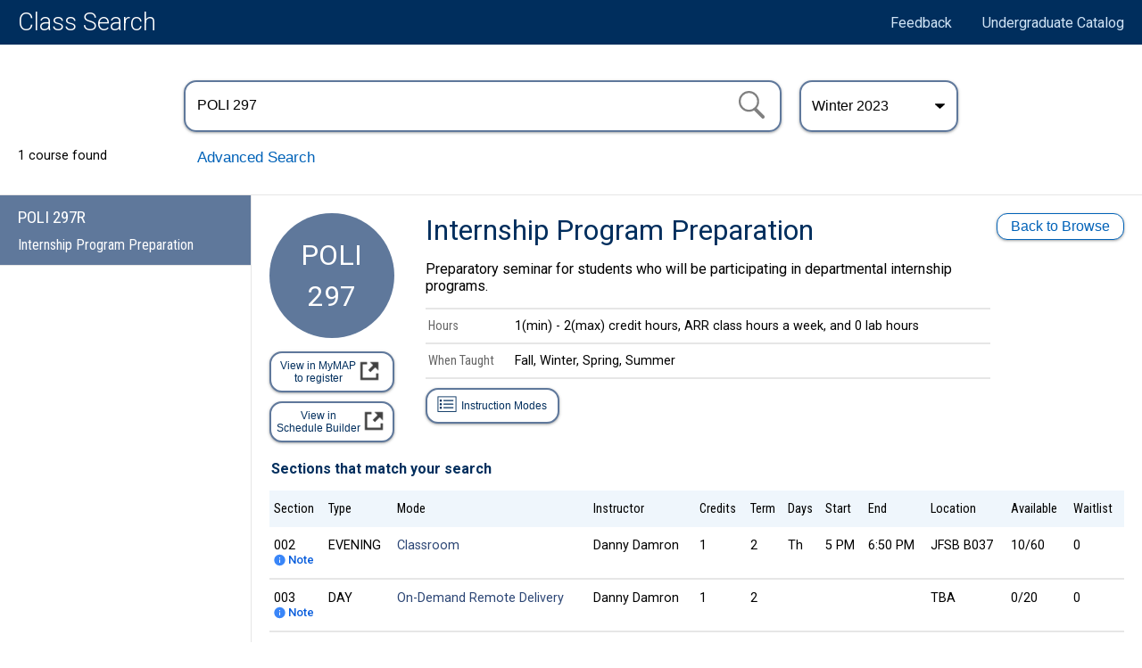

--- FILE ---
content_type: text/html; charset=UTF-8
request_url: https://commtech.byu.edu/noauth/classSchedule/index.php?yearTerm=20231&curriculumId=08197&titleCode=004
body_size: 298935
content:


<!DOCTYPE HTML>
<html lang="en">
<head>
  <title>BYU Class Search</title>
  <script type="text/javascript" src="/ruxitagentjs_ICA1589NPQRTUVXfhqru_10327251022105625.js" data-dtconfig="rid=RID_1358264570|rpid=-789424028|domain=byu.edu|reportUrl=/rb_bf19966hyx|app=61a08779fccce3ef|owasp=1|featureHash=ICA1589NPQRTUVXfhqru|msl=153600|srsr=1000|rdnt=1|uxrgce=1|cuc=lg366a9h|srms=2,1,0,0%2Ftextarea%2Cinput%2Cselect%2Coption;0%2Fdatalist;0%2Fform%20button;0%2F%5Bdata-dtrum-input%5D;0%2F.data-dtrum-input;1%2F%5Edata%28%28%5C-.%2B%24%29%7C%24%29|mel=100000|dpvc=1|md=mdcc2=a#udbUserDisplay ^rb div.udbUserDetail ^rb span:nth-child(2),mdcc3=aspan.udbDivider:nth-child(2),mdcc4=aspan.udbNoWrap:nth-child(1)|lastModification=1768947138745|tp=500,50,0|srbbv=2|agentUri=/ruxitagentjs_ICA1589NPQRTUVXfhqru_10327251022105625.js" data-config='{"revision":1768947138745,"beaconUri":"/rb_bf19966hyx","agentUri":"/ruxitagentjs_ICA1589NPQRTUVXfhqru_10327251022105625.js","environmentId":"lg366a9h","modules":"ICA1589NPQRTUVXfhqru"}' data-envconfig='{"tracestateKeyPrefix":"3d62b73f-6a8f088b"}' data-appconfig='{"app":"61a08779fccce3ef"}'></script><script src="https://ajax.googleapis.com/ajax/libs/jquery/3.1.0/jquery.min.js"></script>
  <script src="https://code.jquery.com/ui/1.13.2/jquery-ui.min.js"
  integrity="sha256-lSjKY0/srUM9BE3dPm+c4fBo1dky2v27Gdjm2uoZaL0="
  crossorigin="anonymous"></script>
  <meta name="viewport" content="width=device-width, initial-scale=1, minimum-scale=1">
  <link rel="shortcut icon" href="https://www.byu.edu/templates/stable/images/favicon.ico">
  <link rel="stylesheet" type="text/css" href="css/loader.css"/>
  <link rel="stylesheet" href="//code.jquery.com/ui/1.13.2/themes/base/jquery-ui.css">
  <link rel="stylesheet" type="text/css" href="css/jquerymod.css"/>
  <link rel="stylesheet" href="https://use.fontawesome.com/releases/v5.7.2/css/all.css" integrity="sha384-fnmOCqbTlWIlj8LyTjo7mOUStjsKC4pOpQbqyi7RrhN7udi9RwhKkMHpvLbHG9Sr" crossorigin="anonymous">
  <link href="https://fonts.googleapis.com/css?family=Montserrat:300,400,500,700|Roboto:300,400,500,700|Roboto+Slab:300,400,500,700|Roboto+Condensed:300,400,500,700" rel="stylesheet">

  <script type='text/javascript'>
    // Refresh all these with AJAX when yearterm is changed
    var _department_map = {"EDUCATIONAL INQUIRY, MEASUREMENT, AND EVALUATION":"EIME","COUNSELING PSYCHOLOGY AND SPECIAL EDUCATION":"CPSE","EXECUTIVE MASTER OF BUSINESS ADMINISTRATION":"EMBA","INFORMATION TECHNOLOGY AND CYBERSECURITY":"IT&C","MARRIAGE, FAMILY, AND HUMAN DEVELOPMENT":"MFHD","INSTRUCTIONAL PSYCHOLOGY AND TECHNOLOGY":"IP&T","EDUCATIONAL LEADERSHIP AND FOUNDATIONS":"EDLF","NUTRITION, DIETETICS, AND FOOD SCIENCE":"NDFS","CONSTRUCTION AND FACILITIES MANAGEMENT":"CFM","PHYSICAL EDUCATION TEACHER EDUCATION":"PETE","TECHNOLOGY AND ENGINEERING EDUCATION":"TEE","REL C - CHURCH HISTORY AND DOCTRINE":"REL C","ELECTRICAL AND COMPUTER ENGINEERING":"EC EN","CIVIL AND CONSTRUCTION ENGINEERING":"CCE","TEACHING ENGLISH LANGUAGE LEARNERS":"TELL","ART HISTORY AND CURATORIAL STUDIES":"ARTHC","TECHNOLOGY AND ENGINEERING STUDIES":"TES","MICROBIOLOGY AND MOLECULAR BIOLOGY":"MMBIO","FAMILY, HOME, AND SOCIAL SCIENCES":"FHSS","DIGITAL HUMANITIES AND TECHNOLOGY":"DIGHT","EXPERIENCE DESIGN AND MANAGEMENT":"EXDM","GLOBAL SUPPLY CHAIN MANAGEMENT":"GSCM","INTERNATIONAL AND AREA STUDIES":"IAS","INTERNATIONAL CINEMA STUDIES":"ICS","INTERDISCIPLINARY HUMANITIES":"IHUM","ANCIENT NEAR EASTERN STUDIES":"ANES","ENGLISH AS A SECOND LANGUAGE":"ESL","MARRIAGE AND FAMILY THERAPY":"MFT","APPLIED ENGLISH LINGUISTICS":"ELING","REL E - RELIGIOUS EDUCATION":"REL E","MARRIOTT SCHOOL OF BUSINESS":"MSB","PLANT AND WILDLIFE SCIENCES":"PWS","CELL BIOLOGY AND PHYSIOLOGY":"CELL","ENTREPRENEURIAL MANAGEMENT":"ENT","COMPUTER SCIENCE ANIMATION":"CSANM","CHEMISTRY AND BIOCHEMISTRY":"CHEM","MIDDLE EAST STUDIES\/ARABIC":"MESA","REL A - ANCIENT SCRIPTURE":"REL A","EARLY CHILDHOOD EDUCATION":"ECE","HUMAN RESOURCE MANAGEMENT":"HRM","MANUFACTURING ENGINEERING":"MFGEN","MANAGEMENT COMMUNICATION":"M COM","FOREIGN LANGUAGE COURSES":"FLANG","SECOND LANGUAGE TEACHING":"SLAT","COMMUNICATION DISORDERS":"COMD","BUSINESS ADMINISTRATION":"MBA","UNIVERSITY REQUIREMENTS":"UNIV","DESIGN - GRAPHIC DESIGN":"DESGD","MECHANICAL ENGINEERING":"ME EN","LATIN AMERICAN STUDIES":"LT AM","NEAR EASTERN LANGUAGES":"NE LG","AMERICAN SIGN LANGUAGE":"ASL","THEATRE AND MEDIA ARTS":"TMA","CLASSICAL CIVILIZATION":"CL CV","ELECTRICAL ENGINEERING":"EC EN","EDUCATIONAL LEADERSHIP":"EDLF","GLOBAL WOMEN'S STUDIES":"GWS","COMPARATIVE LITERATURE":"CMLIT","PHYSICS AND ASTRONOMY":"PHSCS","MATHEMATICS EDUCATION":"MTHED","DESIGN - ILLUSTRATION":"DESIL","PROFESSIONAL LANGUAGE":"PLANG","SCHOOL OF FAMILY LIFE":"SFL","DESIGN - PHOTOGRAPHY":"DESPH","COMPUTER ENGINEERING":"EC EN","CHEMICAL ENGINEERING":"CH EN","SCANDINAVIAN STUDIES":"SCAND","ELEMENTARY EDUCATION":"EL ED","STRATEGIC MANAGEMENT":"STRAT","NEAR EASTERN STUDIES":"NES","COMPARATIVE STUDIES":"CMPST","INFORMATION SYSTEMS":"IS","STUDENT DEVELOPMENT":"STDEV","MUSIC DANCE THEATRE":"MDT","SECONDARY EDUCATION":"SC ED","GEOLOGICAL SCIENCES":"GEOL","STUDENT ACTIVITIES":"STAC","ILONGGO\/HILIGAYNON":"HILIG","DESIGN - ANIMATION":"DESAN","HUMANITIES COLLEGE":"HCOLL","CHINESE - MANDARIN":"CHIN","LATIN (CLASSICAL)":"LATIN","INDUSTRIAL DESIGN":"INDES","EXERCISE SCIENCES":"EXSC","GREEK (CLASSICAL)":"GREEK","AMERICAN HERITAGE":"A HTG","TEACHER EDUCATION":"T ED","POLITICAL SCIENCE":"POLI","AEROSPACE STUDIES":"AEROS","PUBLIC MANAGEMENT":"MPA","MOLECULAR BIOLOGY":"MMBIO","CIVIL ENGINEERING":"CE","AMERICAN STUDIES":"AM ST","EUROPEAN STUDIES":"EUROP","STUDENT WELLNESS":"SWELL","COMPUTER SCIENCE":"C S","MILITARY SCIENCE":"MIL S","PHYSICAL SCIENCE":"PHY S","COMMUNICATIONS":"COMMS","HONORS PROGRAM":"HONRS","HAITIAN CREOLE":"CREOL","GREEK, MODERN":"M GRK","PUBLIC HEALTH":"HLTH","LIFE SCIENCES":"LFSCI","ART EDUCATION":"ARTED","ASIAN STUDIES":"ASIAN","NEUROSCIENCE":"NEURO","FOOD SCIENCE":"NDFS","MICROBIOLOGY":"MMBIO","ANTHROPOLOGY":"ANTHR","ART HISTORY":"ARTHC","MATHEMATICS":"MATH","SOCIAL WORK":"SOC W","LINGUISTICS":"LING","PHILOSOPHY":"PHIL","PSYCHOLOGY":"PSYCH","LITHUANIAN":"LITHU","PORTUGUESE":"PORT","VIETNAMESE":"VIET","STATISTICS":"STAT","ACCOUNTING":"ACC","INDONESIAN":"INDON","PE TEACHER":"PETE","TECHNOLOGY":"TECH","GEOGRAPHY":"GEOG","FINE ARTS":"FNART","MONGOLIAN":"MONGO","DIETETICS":"NDFS","AFRIKAANS":"AFRIK","HUNGARIAN":"HUNG","SOCIOLOGY":"SOC","MARKETING":"MKTG","NORWEGIAN":"NORWE","ICELANDIC":"ICLND","ECONOMICS":"ECON","CANTONESE":"CANT","UKRAINIAN":"UKRAI","GEORGIAN":"GEORG","HAWAIIAN":"HAWAI","JAPANESE":"JAPAN","POLI SCI":"POLI","CROATIAN":"CROAT","ESTONIAN":"ESTON","ALBANIAN":"ALBAN","CLASSICS":"CLSCS","PERSIAN":"PERSI","WRITING":"WRTG","FINANCE":"FIN","CEBUANO":"CEBU","TURKISH":"TURK","SPANISH":"SPAN","RUSSIAN":"RUSS","ENGLISH":"ENGL","FINNISH":"FINN","ITALIAN":"ITAL","SERBIAN":"SRBIA","LAOTIAN":"LAO","TAGALOG":"TAGAL","SWAHILI":"SWAHI","BIOLOGY":"BIO","QUECHUA":"QUECH","SWEDISH":"SWED","HISTORY":"HIST","NURSING":"NURS","GUARANI":"GUARA","DESIGN":"DES","FRENCH":"FREN","GERMAN":"GERM","SAMOAN":"SAMOA","NAVAJO":"NAVAJ","DANISH":"DANSH","HEBREW":"HEB","ARABIC":"ARAB","K'ICHE":"KICHE","TONGAN":"TONGA","KOREAN":"KOREA","NORWE":"NORWE","CREOL":"CREOL","DESPH":"DESPH","MFGEN":"MFGEN","SWAHI":"SWAHI","DIGHT":"DIGHT","SRBIA":"SRBIA","DUTCH":"DUTCH","SCAND":"SCAND","DESIL":"DESIL","ME EN":"ME EN","EC EN":"EC EN","PHY S":"PHY S","STDEV":"STDEV","STRAT":"STRAT","CMPST":"CMPST","DESGD":"DESGD","PHSCS":"PHSCS","DANSH":"DANSH","NAVAJ":"NAVAJ","CZECH":"CZECH","MUSIC":"MUSIC","COMMS":"COMMS","MTHED":"MTHED","CSANM":"CSANM","DANCE":"DANCE","CH EN":"CH EN","MONGO":"MONGO","NEURO":"NEURO","REL C":"REL C","SOC W":"SOC W","SAMOA":"SAMOA","NE LG":"NE LG","DESAN":"DESAN","GEORG":"GEORG","CROAT":"CROAT","MIL S":"MIL S","SC ED":"SC ED","MMBIO":"MMBIO","M GRK":"M GRK","CMLIT":"CMLIT","HILIG":"HILIG","ICLND":"ICLND","UKRAI":"UKRAI","CL CV":"CL CV","ANTHR":"ANTHR","REL E":"REL E","WELSH":"WELSH","HONRS":"HONRS","HMONG":"HMONG","QUECH":"QUECH","HINDI":"HINDI","AM ST":"AM ST","SWELL":"SWELL","HCOLL":"HCOLL","FLANG":"FLANG","HAWAI":"HAWAI","FNART":"FNART","ALBAN":"ALBAN","GUARA":"GUARA","AFRIK":"AFRIK","GREEK":"GREEK","AEROS":"AEROS","REL A":"REL A","EUROP":"EUROP","PSYCH":"PSYCH","ESTON":"ESTON","LATIN":"LATIN","M COM":"M COM","PLANG":"PLANG","LT AM":"LT AM","EL ED":"EL ED","LITHU":"LITHU","TAGAL":"TAGAL","CLSCS":"CLSCS","LFSCI":"LFSCI","PERSI":"PERSI","ASIAN":"ASIAN","ELANG":"ELANG","ELING":"ELING","ARTHC":"ARTHC","KOREA":"KOREA","KICHE":"KICHE","JAPAN":"JAPAN","ARTED":"ARTED","A HTG":"A HTG","TONGA":"TONGA","INDON":"INDON","INDES":"INDES","RELE":"REL E","RUSS":"RUSS","CHEN":"CH EN","GEOL":"GEOL","SCED":"SC ED","TEST":"TEST","AHTG":"A HTG","AMST":"AM ST","ANES":"ANES","WRTG":"WRTG","VIET":"VIET","UNIV":"UNIV","ARAB":"ARAB","TURK":"TURK","THAI":"THAI","TELL":"TELL","CELL":"CELL","TECH":"TECH","T ED":"T ED","SWED":"SWED","STAT":"STAT","CANT":"CANT","STAC":"STAC","SPAN":"SPAN","SOCW":"SOC W","SLAT":"SLAT","CEBU":"CEBU","RELC":"REL C","NELG":"NE LG","CHEM":"CHEM","ENGL":"ENGL","ECON":"ECON","MGRK":"M GRK","EDLF":"EDLF","RELA":"REL A","EIME":"EIME","LTAM":"LT AM","ELED":"EL ED","LING":"LING","EMBA":"EMBA","ITAL":"ITAL","IT&C":"IT&C","IP&T":"IP&T","ECEN":"EC EN","IHUM":"IHUM","EXDM":"EXDM","EXSC":"EXSC","HUNG":"HUNG","FHSS":"FHSS","HLTH":"HLTH","HIST":"HIST","FINN":"FINN","GSCM":"GSCM","FREN":"FREN","GEOG":"GEOG","GERM":"GERM","MATH":"MATH","MCOM":"M COM","MEEN":"ME EN","MKTG":"MKTG","NURS":"NURS","NDFS":"NDFS","CPSE":"CPSE","PETE":"PETE","PHIL":"PHIL","COMD":"COMD","POLI":"POLI","PHYS":"PHY S","MILS":"MIL S","MESA":"MESA","CHIN":"CHIN","PORT":"PORT","CLCV":"CL CV","MFHD":"MFHD","NES":"NES","FIN":"FIN","HRM":"HRM","HEB":"HEB","PWS":"PWS","IAS":"IAS","CFM":"CFM","ICS":"ICS","ACC":"ACC","GWS":"GWS","ESL":"ESL","ENT":"ENT","SFT":"SFT","TMA":"TMA","ART":"ART","CCE":"CCE","MBA":"MBA","C S":"C S","ECE":"ECE","MFT":"MFT","BIO":"BIO","DES":"DES","TED":"T ED","SOC":"SOC","MPA":"MPA","ASL":"ASL","LAW":"LAW","TEE":"TEE","LAO":"LAO","MSB":"MSB","TES":"TES","MDT":"MDT","SFL":"SFL","CE":"CE","CS":"C S","IS":"IS","":"SFT"};
    var _department_list = {"A HTG":"American Heritage","ACC":"Accounting","AEROS":"Aerospace Studies","AFRIK":"Afrikaans","ALBAN":"Albanian","AM ST":"American Studies","ANES":"Ancient Near Eastern Studies","ANTHR":"Anthropology","ARAB":"Arabic","ART":"Art","ARTED":"Art Education","ARTHC":"Art History and Curatorial Studies","ASIAN":"Asian Studies","ASL":"American Sign Language","BIO":"Biology","C S":"Computer Science","CANT":"Cantonese","CCE":"Civil and Construction Engineering","CE":"Civil Engineering","CEBU":"Cebuano","CELL":"Cell Biology and Physiology","CFM":"Construction and Facilities Management","CH EN":"Chemical Engineering","CHEM":"Chemistry and Biochemistry","CHIN":"Chinese - Mandarin","CL CV":"Classical Civilization","CLSCS":"Classics","CMLIT":"Comparative Literature","CMPST":"Comparative Studies","COMD":"Communication Disorders","COMMS":"Communications","CPSE":"Counseling Psychology and Special Education","CREOL":"Haitian Creole","CROAT":"Croatian","CSANM":"Computer Science Animation","CZECH":"Czech","DANCE":"Dance","DANSH":"Danish","DES":"Design","DESAN":"Design - Animation","DESGD":"Design - Graphic Design","DESIL":"Design - Illustration","DESPH":"Design - Photography","DIGHT":"Digital Humanities and Technology","DUTCH":"Dutch","EC EN":"Electrical and Computer Engineering","ECE":"Early Childhood Education","ECON":"Economics","EDLF":"Educational Leadership and Foundations","EIME":"Educational Inquiry, Measurement, and Evaluation","EL ED":"Elementary Education","ELANG":null,"ELING":"Applied English Linguistics","EMBA":"Executive Master of Business Administration","ENGL":"English","ENT":"Entrepreneurial Management","ESL":"English as a Second Language","ESTON":"Estonian","EUROP":"European Studies","EXDM":"Experience Design and Management","EXSC":"Exercise Sciences","FHSS":"Family, Home, and Social Sciences","FIN":"Finance","FINN":"Finnish","FLANG":"Foreign Language Courses","FNART":"Fine Arts","FREN":"French","GEOG":"Geography","GEOL":"Geological Sciences","GEORG":"Georgian","GERM":"German","GREEK":"Greek (Classical)","GSCM":"Global Supply Chain Management","GUARA":"Guarani","GWS":"Global Women's Studies","HAWAI":"Hawaiian","HCOLL":"Humanities College","HEB":"Hebrew","HILIG":"Ilonggo\/Hiligaynon","HINDI":"Hindi","HIST":"History","HLTH":"Public Health","HMONG":"Hmong","HONRS":"Honors Program","HRM":"Human Resource Management","HUNG":"Hungarian","IAS":"International and Area Studies","ICLND":"Icelandic","ICS":"International Cinema Studies","IHUM":"Interdisciplinary Humanities","INDES":"Industrial Design","INDON":"Indonesian","IP&T":"Instructional Psychology and Technology","IS":"Information Systems","IT&C":"Information Technology and Cybersecurity","ITAL":"Italian","JAPAN":"Japanese","KICHE":"K'iche","KOREA":"Korean","LAO":"Laotian","LATIN":"Latin (Classical)","LAW":"Law","LFSCI":"Life Sciences","LING":"Linguistics","LITHU":"Lithuanian","LT AM":"Latin American Studies","M COM":"Management Communication","M GRK":"Greek, Modern","MATH":"Mathematics","MBA":"Business Administration","MDT":"Music Dance Theatre","ME EN":"Mechanical Engineering","MESA":"Middle East Studies\/Arabic","MFGEN":"Manufacturing Engineering","MFHD":"Marriage, Family, and Human Development","MFT":"Marriage and Family Therapy","MIL S":"Military Science","MKTG":"Marketing","MMBIO":"Microbiology and Molecular Biology","MONGO":"Mongolian","MPA":"Public Management","MSB":"Marriott School of Business","MTHED":"Mathematics Education","MUSIC":"Music","NAVAJ":"Navajo","NDFS":"Nutrition, Dietetics, and Food Science","NE LG":"Near Eastern Languages","NES":"Near Eastern Studies","NEURO":"Neuroscience","NORWE":"Norwegian","NURS":"Nursing","PERSI":"Persian","PETE":"Physical Education Teacher Education","PHIL":"Philosophy","PHSCS":"Physics and Astronomy","PHY S":"Physical Science","PLANG":"Professional Language","POLI":"Political Science","PORT":"Portuguese","PSYCH":"Psychology","PWS":"Plant and Wildlife Sciences","QUECH":"Quechua","REL A":"Rel A - Ancient Scripture","REL C":"Rel C - Church History and Doctrine","REL E":"Rel E - Religious Education","RUSS":"Russian","SAMOA":"Samoan","SC ED":"Secondary Education","SCAND":"Scandinavian Studies","SFL":"School of Family Life","SFT":null,"SLAT":"Second Language Teaching","SOC":"Sociology","SOC W":"Social Work","SPAN":"Spanish","SRBIA":"Serbian","STAC":"Student Activities","STAT":"Statistics","STDEV":"Student Development","STRAT":"Strategic Management","SWAHI":"Swahili","SWED":"Swedish","SWELL":"Student Wellness","T ED":"Teacher Education","TAGAL":"Tagalog","TECH":"Technology","TEE":"Technology and Engineering Education","TELL":"Teaching English Language Learners","TES":"Technology and Engineering Studies","TEST":"Test","THAI":"Thai","TMA":"Theatre and Media Arts","TONGA":"Tongan","TURK":"Turkish","UKRAI":"Ukrainian","UNIV":"University Requirements","VIET":"Vietnamese","WELSH":"Welsh","WRTG":"Writing"};
    var _section_type_list = ["DAY","EMBA","EVENING","JERUSALEM","SALT LAKE","ST ABROAD"];
    var _instructor_list = [{"sort_name":"Aanderud, Zachary Thomas","last_name":"Aanderud","first_name":"Zach"},{"sort_name":"Abadia Flores, Ariana Estefania","last_name":"Abadia Flores","first_name":"Ariana"},{"sort_name":"Abbott, Amberlee Shae","last_name":"Abbott","first_name":"Amberlee"},{"sort_name":"Abbott, Benjamin Walter","last_name":"Abbott","first_name":"Ben"},{"sort_name":"Abernethy, Laurel Hill","last_name":"Abernethy","first_name":"Laurel"},{"sort_name":"Ackroyd, Patricia Christine","last_name":"Ackroyd","first_name":"Christine"},{"sort_name":"Adams, Bradley R","last_name":"Adams","first_name":"Brad"},{"sort_name":"Adams, Byron James","last_name":"Adams","first_name":"Byron"},{"sort_name":"Adams, Charne Jennifer","last_name":"Adams","first_name":"Charne"},{"sort_name":"Adams, Gregory L","last_name":"Adams","first_name":"Gregory"},{"sort_name":"Adams, Jason Samuel","last_name":"Adams","first_name":"Jason"},{"sort_name":"Adams, Joyce","last_name":"Adams","first_name":"Joyce"},{"sort_name":"Adams, Lauren Ashley Renee","last_name":"Adams","first_name":"Lauren"},{"sort_name":"Adams, Marcella Shaver","last_name":"Adams","first_name":"Marci"},{"sort_name":"Adams, Michael D","last_name":"Adams","first_name":"Michael"},{"sort_name":"Adams, Paul S","last_name":"Adams","first_name":"Paul"},{"sort_name":"Adamson, Zachary Scott","last_name":"Adamson","first_name":"Zac"},{"sort_name":"Agate, Sarah Taylor","last_name":"Agate","first_name":"Sarah"},{"sort_name":"Agle, Bradley Roy","last_name":"Agle","first_name":"Brad"},{"sort_name":"Aguirre, Ruth Sarahi","last_name":"Aguirre","first_name":"Ruth"},{"sort_name":"Ah You, Jasen Sale Hannemann","last_name":"Ah You","first_name":"Jasen"},{"sort_name":"Ahlborn, Eugene Joseph","last_name":"Ahlborn","first_name":"Gene"},{"sort_name":"Aiello, Darren James","last_name":"Aiello","first_name":"Darren"},{"sort_name":"Aiono, Tanner Tainui","last_name":"Aiono","first_name":"Tanner"},{"sort_name":"Aitken, Cherry Rose","last_name":"Aitken","first_name":"Cherry"},{"sort_name":"Albrecht, Marissa","last_name":"Albrecht","first_name":"Marissa"},{"sort_name":"Albrecht, Necia Ann","last_name":"Albrecht","first_name":"Necia"},{"sort_name":"Alcaraz, Melissa","last_name":"Alcaraz","first_name":"Melissa"},{"sort_name":"Alder, Erik A","last_name":"Alder","first_name":"Erik"},{"sort_name":"Aldridge, Alejandra Teresita Gimenez","last_name":"Aldridge","first_name":"Alejandra"},{"sort_name":"Alexander, Corallee Jeanne","last_name":"Alexander","first_name":"Corallee"},{"sort_name":"Alford, Kenneth Lowell","last_name":"Alford","first_name":"Ken"},{"sort_name":"Alger, Charles Warner","last_name":"Alger","first_name":"Charles"},{"sort_name":"Ali, Fadi","last_name":"Ali","first_name":"Fadi"},{"sort_name":"Allan, Jocelyn","last_name":"Allan","first_name":"Jocelyn"},{"sort_name":"Alleger, Jason Edward","last_name":"Alleger","first_name":"Jason"},{"sort_name":"Allen, Abigail Marie McIntosh","last_name":"Allen","first_name":"Abigail"},{"sort_name":"Allen, Adam Cantwell","last_name":"Allen","first_name":"Adam"},{"sort_name":"Allen, Bradley Jarom","last_name":"Allen","first_name":"BJ"},{"sort_name":"Allen, Gerald Kawika","last_name":"Allen","first_name":"G E Kawika"},{"sort_name":"Allen, Gove Nathaniel","last_name":"Allen","first_name":"Gove"},{"sort_name":"Allen, Julie Kalani Smith","last_name":"Allen","first_name":"Julie"},{"sort_name":"Allen, Lesli Gwen","last_name":"Allen","first_name":"Lesli"},{"sort_name":"Allen, Mark A","last_name":"Allen","first_name":"Mark"},{"sort_name":"Allen, Matthew B","last_name":"Allen","first_name":"Matthew"},{"sort_name":"Allen, Matthew Scott","last_name":"Allen","first_name":"Matt"},{"sort_name":"Allen, Phil S","last_name":"Allen","first_name":"Phil"},{"sort_name":"Allen, Quentin Scott","last_name":"Allen","first_name":"Quentin"},{"sort_name":"Allen, Steven P","last_name":"Allen","first_name":"Steven"},{"sort_name":"Allison, James R","last_name":"Allison","first_name":"Jim"},{"sort_name":"Allred, David D","last_name":"Allred","first_name":"David"},{"sort_name":"Allred, G Dane","last_name":"Allred","first_name":"Dane"},{"sort_name":"Allred, Jeffrey D","last_name":"Allred","first_name":"Jeffrey"},{"sort_name":"Allred, Jonathan B","last_name":"Allred","first_name":"Johnny"},{"sort_name":"Alvord, Scott M","last_name":"Alvord","first_name":"Scott"},{"sort_name":"Amezcua, Emma Jane","last_name":"Amezcua","first_name":"Emma"},{"sort_name":"Ammons, James Mark","last_name":"Ammons","first_name":"Mark"},{"sort_name":"Ammons, Melinda W","last_name":"Ammons","first_name":"Mindy"},{"sort_name":"Ancell, Matthew Garry","last_name":"Ancell","first_name":"Matthew"},{"sort_name":"Andersen, Camey Lei","last_name":"Andersen","first_name":"Camey"},{"sort_name":"Andersen, Douglas L","last_name":"Andersen","first_name":"Doug"},{"sort_name":"Andersen, Joshua","last_name":"Andersen","first_name":"Josh"},{"sort_name":"Andersen, Nickolas Robert","last_name":"Andersen","first_name":"Nick"},{"sort_name":"Anderson, Anamae","last_name":"Anderson","first_name":"Anamae"},{"sort_name":"Anderson, Bonnie Brinton","last_name":"Anderson","first_name":"Bonnie"},{"sort_name":"Anderson, Brian E","last_name":"Anderson","first_name":"Brian"},{"sort_name":"Anderson, Curtis B","last_name":"Anderson","first_name":"Curtis"},{"sort_name":"Anderson, Damian McKay","last_name":"Anderson","first_name":"Damian"},{"sort_name":"Anderson, Dean F","last_name":"Anderson","first_name":"Dean"},{"sort_name":"Anderson, Gregory S","last_name":"Anderson","first_name":"Greg"},{"sort_name":"Anderson, Jay Dee","last_name":"Anderson","first_name":"Jay"},{"sort_name":"Anderson, Matthew Thomas","last_name":"Anderson","first_name":"Matt"},{"sort_name":"Anderson, Michael J","last_name":"Anderson","first_name":"Mike"},{"sort_name":"Anderson, Sarah Michelle","last_name":"Anderson","first_name":"Sarah"},{"sort_name":"Anderson, Shayne R","last_name":"Anderson","first_name":"Shayne"},{"sort_name":"Anderson, Stewart H","last_name":"Anderson","first_name":"Stewart"},{"sort_name":"Anderson, Travis","last_name":"Anderson","first_name":"Travis"},{"sort_name":"Anderson, Val Jo","last_name":"Anderson","first_name":"Val"},{"sort_name":"Andreasen, Erika Kohler","last_name":"Andreasen","first_name":"Erika"},{"sort_name":"Andreason, Traci Tomi","last_name":"Andreason","first_name":"Traci"},{"sort_name":"Andrus, Edwin Kimball","last_name":"Andrus","first_name":"Ed"},{"sort_name":"Andrus, Jason Alan","last_name":"Andrus","first_name":"Jason"},{"sort_name":"Andrus, Merritt Brooks","last_name":"Andrus","first_name":"Merritt"},{"sort_name":"Anthony, Kevin Patrick","last_name":"Anthony","first_name":"Kevin"},{"sort_name":"Arana, Elena Marie","last_name":"Arana","first_name":"Elena"},{"sort_name":"Arce Munoz, Ruth","last_name":"Arce Munoz","first_name":"Ruth"},{"sort_name":"Archibald, Christopher J","last_name":"Archibald","first_name":"Chris"},{"sort_name":"Argueta, Mila Nicole","last_name":"Argueta","first_name":"Mila"},{"sort_name":"Argyle, Bronson S","last_name":"Argyle","first_name":"Bronson"},{"sort_name":"Argyle, Morris Dee","last_name":"Argyle","first_name":"Morris"},{"sort_name":"Arrington, Matthew","last_name":"Arrington","first_name":"Matt"},{"sort_name":"Arroyo, Juan Alberto","last_name":"Arroyo","first_name":"Juan"},{"sort_name":"Arts, Michael A T M","last_name":"Arts","first_name":"Michael"},{"sort_name":"Asay, Clark Douglas","last_name":"Asay","first_name":"Clark"},{"sort_name":"Ashman, Michael James","last_name":"Ashman","first_name":"Michael"},{"sort_name":"Ashurst-McGee, Mark Roscoe","last_name":"Ashurst-McGee","first_name":"Mark"},{"sort_name":"Ashworth, Julia D","last_name":"Ashworth","first_name":"Julia"},{"sort_name":"Asplund, Christian T","last_name":"Asplund","first_name":"Christian"},{"sort_name":"Asplund, Matthew C","last_name":"Asplund","first_name":"Matthew"},{"sort_name":"Aughenbaugh, Tyler Wayne","last_name":"Aughenbaugh","first_name":"Tyler"},{"sort_name":"Auman, Karen Elaine","last_name":"Auman","first_name":"Karen"},{"sort_name":"Austin, Daniel E","last_name":"Austin","first_name":"Daniel"},{"sort_name":"Auzina, Jogita","last_name":"Auzina","first_name":"Jogita"},{"sort_name":"Bahr, Damon L","last_name":"Bahr","first_name":"Damon"},{"sort_name":"Baialuna de Andrade, Patricia Helena","last_name":"Baialuna de Andrade","first_name":"Patricia"},{"sort_name":"Baik, Juno","last_name":"Baik","first_name":"Juno"},{"sort_name":"Bailey, Bruce W","last_name":"Bailey","first_name":"Bruce"},{"sort_name":"Bailey, Dallin J","last_name":"Bailey","first_name":"Dallin"},{"sort_name":"Bailey, Elizabeth Gibbons","last_name":"Bailey","first_name":"Liz"},{"sort_name":"Bailey, Erin Noel","last_name":"Bailey","first_name":"Erin"},{"sort_name":"Bailey, Matthew Hawkins","last_name":"Bailey","first_name":"Matt"},{"sort_name":"Bailey, Russell James","last_name":"Bailey","first_name":"Russ"},{"sort_name":"Bair, Sean Michael","last_name":"Bair","first_name":"Sean"},{"sort_name":"Bair, Stephanie Liane","last_name":"Bair","first_name":"Stephanie"},{"sort_name":"Baird, Jeremy K","last_name":"Baird","first_name":"Jeremy"},{"sort_name":"Baker, Ashley","last_name":"Baker","first_name":"Ashley"},{"sort_name":"Baker, Matthew J","last_name":"Baker","first_name":"Matt"},{"sort_name":"Baker, Nathan Stevens","last_name":"Baker","first_name":"Nathan"},{"sort_name":"Bakker, Lennard Frank","last_name":"Bakker","first_name":"Lennard"},{"sort_name":"Balagna, Ryan  ","last_name":"Balagna","first_name":"Ryan"},{"sort_name":"Baldwin, Scott A","last_name":"Baldwin","first_name":"Scott"},{"sort_name":"Ballard, Parker James","last_name":"Ballard","first_name":"Parker"},{"sort_name":"Ballard, Rebecca Purse","last_name":"Ballard","first_name":"Rebecca"},{"sort_name":"Balser, Nathan Terry","last_name":"Balser","first_name":"Nathan"},{"sort_name":"Balzotti, Jonathan Mark","last_name":"Balzotti","first_name":"Jon"},{"sort_name":"Barber, Brad Andrew Krueger","last_name":"Barber","first_name":"Brad"},{"sort_name":"Barber, Michael Jay","last_name":"Barber","first_name":"Michael"},{"sort_name":"Barber, William Bradford","last_name":"Barber","first_name":"Brad"},{"sort_name":"Barger, William Bradley","last_name":"Barger","first_name":"Brad"},{"sort_name":"Barker, Blake H","last_name":"Barker","first_name":"Blake"},{"sort_name":"Barker, Joseph Cory","last_name":"Barker","first_name":"Cory"},{"sort_name":"Barker, Kaleb Michael","last_name":"Barker","first_name":"Kaleb"},{"sort_name":"Barnes, Michael D","last_name":"Barnes","first_name":"Michael"},{"sort_name":"Barnett, Karolyn Zoe","last_name":"Barnett","first_name":"Kye"},{"sort_name":"Barney, David C","last_name":"Barney","first_name":"David"},{"sort_name":"Barney, Keiko Moriyama","last_name":"Barney","first_name":"Keiko"},{"sort_name":"Barrager, Lisa C","last_name":"Barrager","first_name":"Lisa"},{"sort_name":"Barrick, John A","last_name":"Barrick","first_name":"John"},{"sort_name":"Barrow, Jeffery Richard","last_name":"Barrow","first_name":"Jeffery"},{"sort_name":"Barrus, Catherine Leilani","last_name":"Barrus","first_name":"Catherine Leilani"},{"sort_name":"Barth, Katie Nicole","last_name":"Barth","first_name":"Katie"},{"sort_name":"Bartholomew, Scott Ronald","last_name":"Bartholomew","first_name":"Scott"},{"sort_name":"Bartlett, Jaime Lyn","last_name":"Bartlett","first_name":"Jaime"},{"sort_name":"Barton, Garold C","last_name":"Barton","first_name":"Gary"},{"sort_name":"Barton, Jennifer Hillam","last_name":"Barton","first_name":"Jennifer"},{"sort_name":"Bartos, Xenia Boglarka","last_name":"Bartos","first_name":"Xenia"},{"sort_name":"Bashir, Bashir","last_name":"Bashir","first_name":"Bashir"},{"sort_name":"Bass, Timothy James Kent","last_name":"Bass","first_name":"TJ"},{"sort_name":"Bassett, Nancy Kaye","last_name":"Bassett","first_name":"Nancy"},{"sort_name":"Bastian, Darren B","last_name":"Bastian","first_name":"Darren"},{"sort_name":"Bastian, Veronica N","last_name":"Bastian","first_name":"Veronica"},{"sort_name":"Bates, Fiona","last_name":"Bates","first_name":"Fiona"},{"sort_name":"Batt, Jeffery Ryan","last_name":"Batt","first_name":"Jeff"},{"sort_name":"Baugh, Alexander Lewis","last_name":"Baugh","first_name":"Alex"},{"sort_name":"Baugh, Dawna Folsom","last_name":"Baugh","first_name":"Dawna"},{"sort_name":"Baughman, Kristin Ann","last_name":"Baughman","first_name":"Kristin"},{"sort_name":"Baum, Donald R","last_name":"Baum","first_name":"Donny"},{"sort_name":"Baxter, Larry Lin","last_name":"Baxter","first_name":"Larry"},{"sort_name":"Baxter, Todd Anthony","last_name":"Baxter","first_name":"Todd"},{"sort_name":"Bay, Nicole La Rai","last_name":"Bay","first_name":"Nicole"},{"sort_name":"Bay, Stephen M","last_name":"Bay","first_name":"Stephen"},{"sort_name":"Bazzelle, Suchada P","last_name":"Bazzelle","first_name":"Suchada"},{"sort_name":"Bean, Gordon Jeff","last_name":"Bean","first_name":"Gordon"},{"sort_name":"Bean, Roy A","last_name":"Bean","first_name":"Roy"},{"sort_name":"Beard, John D","last_name":"Beard","first_name":"John"},{"sort_name":"Beard, Randal Winston","last_name":"Beard","first_name":"Randy"},{"sort_name":"Becerra, Daniel","last_name":"Becerra","first_name":"Daniel"},{"sort_name":"Beck, Christine","last_name":"Beck","first_name":"Christine"},{"sort_name":"Becker, Caleb Lamonte","last_name":"Becker","first_name":"Caleb"},{"sort_name":"Beckstead, Amy Lynn","last_name":"Beckstead","first_name":"Amy"},{"sort_name":"Beckstrand, Renea Lindstrom","last_name":"Beckstrand","first_name":"Renea"},{"sort_name":"Beddoes, Zack E","last_name":"Beddoes","first_name":"Zack"},{"sort_name":"Bednar, Steven C","last_name":"Bednar","first_name":"Steven"},{"sort_name":"Beecher, Mark E","last_name":"Beecher","first_name":"Mark"},{"sort_name":"Bekker, Matthew Frank","last_name":"Bekker","first_name":"Matt"},{"sort_name":"Belk, Mark C","last_name":"Belk","first_name":"Mark"},{"sort_name":"Belknap, Monte L","last_name":"Belknap","first_name":"Monte"},{"sort_name":"Bell, Teresa Reber","last_name":"Bell","first_name":"Teresa"},{"sort_name":"Bellini, Sarah Gunnell","last_name":"Bellini","first_name":"Sarah"},{"sort_name":"Bellon, Mckenzie Lou Bybee","last_name":"Bellon","first_name":"McKenzie"},{"sort_name":"Belnap, Daniel Lee","last_name":"Belnap","first_name":"Dan"},{"sort_name":"Belnap, Heather","last_name":"Belnap","first_name":"Heather"},{"sort_name":"Belnap, Robert Kirk","last_name":"Belnap","first_name":"Kirk"},{"sort_name":"Bench, Sheree Maxwell","last_name":"Bench","first_name":"Sheree"},{"sort_name":"Bennett, Desree Lyn","last_name":"Bennett","first_name":"Desree"},{"sort_name":"Bennett, John Alexander","last_name":"Bennett","first_name":"Alex"},{"sort_name":"Bennion, Adam Hyrum","last_name":"Bennion","first_name":"Adam"},{"sort_name":"Benson, Summer Skye","last_name":"Benson","first_name":"Summer"},{"sort_name":"Benson, Wynona Lin","last_name":"Benson","first_name":"Wynona"},{"sort_name":"Berges, Bradford K","last_name":"Berges","first_name":"Brad"},{"sort_name":"Bergeson, Scott D","last_name":"Bergeson","first_name":"Scott"},{"sort_name":"Bernards, Samuel D","last_name":"Bernards","first_name":"Sam"},{"sort_name":"Berrett, Britt Richard","last_name":"Berrett","first_name":"Britt"},{"sort_name":"Berrett, Candace  ","last_name":"Berrett","first_name":"C"},{"sort_name":"Berry, Solomon Adams","last_name":"Berry","first_name":"Solomon"},{"sort_name":"Beus, Stephen Richard","last_name":"Beus","first_name":"Stephen"},{"sort_name":"Bickmore, Barry R","last_name":"Bickmore","first_name":"Barry"},{"sort_name":"Biehn, Zerin Eliza","last_name":"Biehn","first_name":"Zerin"},{"sort_name":"Bigelow, Anny Claudine","last_name":"Bigelow","first_name":"Claudine"},{"sort_name":"Biggerstaff, Michael James","last_name":"Biggerstaff","first_name":"Michael"},{"sort_name":"Bikman, Benjamin Thomas","last_name":"Bikman","first_name":"Benjamin"},{"sort_name":"Billeter, Darron M","last_name":"Billeter","first_name":"Darron"},{"sort_name":"Billings, Carolyn","last_name":"Billings","first_name":"Carolyn"},{"sort_name":"Bills, Stacy Lynn","last_name":"Bills","first_name":"Stacy"},{"sort_name":"Bills, Suzanne  ","last_name":"Bills","first_name":"Suzy"},{"sort_name":"Bingham, Evan Dale","last_name":"Bingham","first_name":"Evan"},{"sort_name":"Bingham, John Byron","last_name":"Bingham","first_name":"John"},{"sort_name":"Bingham, Kathleen Jones","last_name":"Bingham","first_name":"Kathleen"},{"sort_name":"Birmingham, Wendy Ann","last_name":"Birmingham","first_name":"Wendy"},{"sort_name":"Bishara, Samond Byung","last_name":"Bishara","first_name":"Samond"},{"sort_name":"Bishop, Lisa D","last_name":"Bishop","first_name":"Lisa"},{"sort_name":"Black, Robert P","last_name":"Black","first_name":"Robert"},{"sort_name":"Blackham, Peter Sonntag","last_name":"Blackham","first_name":"Peter"},{"sort_name":"Blackhurst, Benjamin James Mitchell","last_name":"Blackhurst","first_name":"Benjamin"},{"sort_name":"Blackmun, Erin Marie","last_name":"Blackmun","first_name":"Erin"},{"sort_name":"Blackwelder, Travis  ","last_name":"Blackwelder","first_name":"Travis"},{"sort_name":"Blackwell, Lilia Mena","last_name":"Blackwell","first_name":"Lily"},{"sort_name":"Blad, Kent D","last_name":"Blad","first_name":"Kent"},{"sort_name":"Blades, Natalie Jean","last_name":"Blades","first_name":"N"},{"sort_name":"Blanchard, Brian B","last_name":"Blanchard","first_name":"Brian"},{"sort_name":"Blankinship, Kevin Mark","last_name":"Blankinship","first_name":"Kevin"},{"sort_name":"Bleazard, Emilynn Aretta","last_name":"Bleazard","first_name":"Emilynn"},{"sort_name":"Blomquist, Angela Darlene","last_name":"Blomquist","first_name":"Angela"},{"sort_name":"Blotter, Jonathan D","last_name":"Blotter","first_name":"Jonathan"},{"sort_name":"Blum, Eric T","last_name":"Blum","first_name":"Eric"},{"sort_name":"Blumell, Lincoln Harris","last_name":"Blumell","first_name":"Lincoln"},{"sort_name":"Blythe, Christopher J","last_name":"Blythe","first_name":"Christopher"},{"sort_name":"Boardman, R D C","last_name":"Boardman","first_name":"RD"},{"sort_name":"Boekweg, Kate Isabelle","last_name":"Boekweg","first_name":"Kate"},{"sort_name":"Boizelle, Benjamin David","last_name":"Boizelle","first_name":"Benjamin"},{"sort_name":"Bolingbroke, David C","last_name":"Bolingbroke","first_name":"David"},{"sort_name":"Bollard, Hillari","last_name":"Bollard","first_name":"Hillari"},{"sort_name":"Bond, Laura Lynne","last_name":"Bond","first_name":"Laura"},{"sort_name":"Bond, Michael Gregg","last_name":"Bond","first_name":"Mike"},{"sort_name":"Bonney, Andrew Philip","last_name":"Bonney","first_name":"Andrew"},{"sort_name":"Bonyata, Barbara Gordon","last_name":"Bonyata","first_name":"Barbara"},{"sort_name":"Boornazian, Stefania Rene","last_name":"Boornazian","first_name":"Stefania"},{"sort_name":"Boren, David McKay","last_name":"Boren","first_name":"David"},{"sort_name":"Borup, Beth A","last_name":"Borup","first_name":"Beth"},{"sort_name":"Bott, Shayla","last_name":"Bott","first_name":"Shayla"},{"sort_name":"Botto, Malcolm Miguel","last_name":"Botto","first_name":"Malcolm Miguel"},{"sort_name":"Bounous, Barry Urban","last_name":"Bounous","first_name":"Barry"},{"sort_name":"Bourgerie, Dana Scott","last_name":"Bourgerie","first_name":"Dana"},{"sort_name":"Bowden, Anton E","last_name":"Bowden","first_name":"Anton"},{"sort_name":"Bowden, Jennifer A","last_name":"Bowden","first_name":"Jennifer"},{"sort_name":"Bowen, Ashley Haddow","last_name":"Bowen","first_name":"Ashley"},{"sort_name":"Bowen, Brandon Harvey","last_name":"Bowen","first_name":"Brandon"},{"sort_name":"Bowen, Jeffrey L","last_name":"Bowen","first_name":"Jeff"},{"sort_name":"Bowen, Mark Jason","last_name":"Bowen","first_name":"Mark"},{"sort_name":"Bowen, Todd M","last_name":"Bowen","first_name":"Todd"},{"sort_name":"Bowles, W Bryan","last_name":"Bowles","first_name":"Bryan"},{"sort_name":"Bown, Michael F","last_name":"Bown","first_name":"Michael"},{"sort_name":"Boyce, David Jonathan","last_name":"Boyce","first_name":"Dave"},{"sort_name":"Boyd, Zachary M","last_name":"Boyd","first_name":"Zachary"},{"sort_name":"Boyer, Brian Howard","last_name":"Boyer","first_name":"Brian"},{"sort_name":"Boyle, Kristoffer D","last_name":"Boyle","first_name":"Kris"},{"sort_name":"Braden, Quinn Hunter","last_name":"Braden","first_name":"Quinn"},{"sort_name":"Bradford, Angela Beesley","last_name":"Bradford","first_name":"Angela"},{"sort_name":"Bradford, Collin Larsen","last_name":"Bradford","first_name":"Collin"},{"sort_name":"Bradford, J Daron","last_name":"Bradford","first_name":"Daron"},{"sort_name":"Bradford, Scott Charles","last_name":"Bradford","first_name":"Scott"},{"sort_name":"Brady, Jane D","last_name":"Brady","first_name":"Jane"},{"sort_name":"Brady, Nicole","last_name":"Brady","first_name":"Nicole"},{"sort_name":"Braithwaite, Scott Ronald","last_name":"Braithwaite","first_name":"Scott"},{"sort_name":"Bramble, Catherine Emily","last_name":"Bramble","first_name":"Catherine"},{"sort_name":"Brandt, Lorilynn Bastian","last_name":"Brandt","first_name":"Lorilynn"},{"sort_name":"Brandt, Robert David","last_name":"Brandt","first_name":"Robert"},{"sort_name":"Brattos, Alexandra","last_name":"Brattos","first_name":"Alexandra"},{"sort_name":"Brau, James C","last_name":"Brau","first_name":"Jim"},{"sort_name":"Brau, Rebekah Inez","last_name":"Brau","first_name":"Bekki"},{"sort_name":"Breakwell, Donald Philip","last_name":"Breakwell","first_name":"Don"},{"sort_name":"Breinholt, Stephanie Ann Foster","last_name":"Breinholt","first_name":"Stephanie"},{"sort_name":"Brett, Garon Anders","last_name":"Brett","first_name":"Garon"},{"sort_name":"Brewer, Adam Mark","last_name":"Brewer","first_name":"Adam"},{"sort_name":"Brewer, Barry Lynn","last_name":"Brewer","first_name":"Barry"},{"sort_name":"Brewer, Cindy P","last_name":"Brewer","first_name":"Cindy"},{"sort_name":"Brewer, Jeannie","last_name":"Brewer","first_name":"Jeannie"},{"sort_name":"Bridgewater, Laura Clarke","last_name":"Bridgewater","first_name":"Laura"},{"sort_name":"Brignone, Joseph Thomas","last_name":"Brignone","first_name":"Joe"},{"sort_name":"Brimhall, Allison Rebecca","last_name":"Brimhall","first_name":"Allison"},{"sort_name":"Brinley, Jonathan D","last_name":"Brinley","first_name":"Jonathan"},{"sort_name":"Brinton, Sharee Lyn","last_name":"Brinton","first_name":"Sharee"},{"sort_name":"Britsch, Randall R","last_name":"Britsch","first_name":"Randy"},{"sort_name":"Britt, Brooks Bradley","last_name":"Britt","first_name":"Brooks"},{"sort_name":"Broadbent, Connie Jean","last_name":"Broadbent","first_name":"Connie"},{"sort_name":"Brockbank, Bruce R","last_name":"Brockbank","first_name":"Bruce"},{"sort_name":"Bromley, Kristen R","last_name":"Bromley","first_name":"Kristen"},{"sort_name":"Bronson, Robert Todd","last_name":"Bronson","first_name":"Todd"},{"sort_name":"Brooks, Jennifer Lynn","last_name":"Brooks","first_name":"Jennifer"},{"sort_name":"Brooks, Jenny Bartholomew","last_name":"Brooks","first_name":"Jenny"},{"sort_name":"Brooks, Kylie Brooke Marquis","last_name":"Brooks","first_name":"Kylie"},{"sort_name":"Broomhead, Gordon Paul","last_name":"Broomhead","first_name":"Paul"},{"sort_name":"Brough, Alisa","last_name":"Brough","first_name":"Alisa"},{"sort_name":"Brown, Adam Robert","last_name":"Brown","first_name":"Adam"},{"sort_name":"Brown, Brodrick Thomas","last_name":"Brown","first_name":"Brodrick"},{"sort_name":"Brown, Bruce Leonard","last_name":"Brown","first_name":"Bruce"},{"sort_name":"Brown, Cara Wiley","last_name":"Brown","first_name":"Cara"},{"sort_name":"Brown, Earl K","last_name":"Brown","first_name":"Earl"},{"sort_name":"Brown, Emily Elizabeth","last_name":"Brown","first_name":"Emily"},{"sort_name":"Brown, Karen Thomas","last_name":"Brown","first_name":"Karen"},{"sort_name":"Brown, Lauren Julia Case Poet","last_name":"Brown","first_name":"Lauren"},{"sort_name":"Brown, Linnie Lue","last_name":"Brown","first_name":"Linnie"},{"sort_name":"Brown, Michael D","last_name":"Brown","first_name":"Mike"},{"sort_name":"Brown, Mindy A","last_name":"Brown","first_name":"Mindy"},{"sort_name":"Brown, Newel Anthony","last_name":"Brown","first_name":"Tony"},{"sort_name":"Brown, Shane Scully","last_name":"Brown","first_name":"Shane"},{"sort_name":"Brown, Tracy E","last_name":"Brown","first_name":"Tracy"},{"sort_name":"Browne, Jeremy Michael","last_name":"Browne","first_name":"Jeremy"},{"sort_name":"Brubaker, Pamela Jo","last_name":"Brubaker","first_name":"Pamela"},{"sort_name":"Bruening, Dustin Andrew","last_name":"Bruening","first_name":"Dustin"},{"sort_name":"Brunner, Stephanie Britt","last_name":"Brunner","first_name":"Stephanie"},{"sort_name":"Brunson, Zara Ming","last_name":"Brunson","first_name":"Zara"},{"sort_name":"Bruton, Brad","last_name":"Bruton","first_name":"Brad"},{"sort_name":"Bryce, Daniel","last_name":"Bryce","first_name":"Dan"},{"sort_name":"Bryce, David J","last_name":"Bryce","first_name":"David"},{"sort_name":"Bryson, Ralph Neeley","last_name":"Bryson","first_name":"Rick"},{"sort_name":"Buckley, Jay Harry","last_name":"Buckley","first_name":"Jay"},{"sort_name":"Budd, Cassy J","last_name":"Budd","first_name":"Cassy"},{"sort_name":"Budd, Spencer W","last_name":"Budd","first_name":"Spencer"},{"sort_name":"Buehler, Fidalis D","last_name":"Buehler","first_name":"Fidalis"},{"sort_name":"Buell, Jeffery Alan","last_name":"Buell","first_name":"Jeffery"},{"sort_name":"Bulsiewicz, Courtney Nichole","last_name":"Bulsiewicz","first_name":"Courtney"},{"sort_name":"Bundy, Bradley C","last_name":"Bundy","first_name":"Brad"},{"sort_name":"Burgener, Landon Kelly","last_name":"Burgener","first_name":"Landon"},{"sort_name":"Burgon, Jeanne N","last_name":"Burgon","first_name":"Jeanne"},{"sort_name":"Burke, John","last_name":"Burke","first_name":"Michael"},{"sort_name":"Burlingame, Gary Michael","last_name":"Burlingame","first_name":"Gary"},{"sort_name":"Burnett, Alycia","last_name":"Burnett","first_name":"Alycia"},{"sort_name":"Burningham, Jeffrey David","last_name":"Burningham","first_name":"Jeff"},{"sort_name":"Burt, Scott R","last_name":"Burt","first_name":"Scott"},{"sort_name":"Burton, Colette","last_name":"Burton","first_name":"Lettie"},{"sort_name":"Burton, Fielding Greg","last_name":"Burton","first_name":"Greg"},{"sort_name":"Burton, Gideon O","last_name":"Burton","first_name":"Gideon"},{"sort_name":"Burton, Judson D","last_name":"Burton","first_name":"Judson"},{"sort_name":"Burton, Karen Mello","last_name":"Burton","first_name":"Karen"},{"sort_name":"Burton, Lara Ann","last_name":"Burton","first_name":"Lara"},{"sort_name":"Burton, Melanie","last_name":"Burton","first_name":"Melanie"},{"sort_name":"Busby, Andrea Kinghorn","last_name":"Busby","first_name":"Andrea"},{"sort_name":"Busby, Dean M","last_name":"Busby","first_name":"Dean"},{"sort_name":"Busby, Ethan Craig","last_name":"Busby","first_name":"Ethan"},{"sort_name":"Busse, Franz Dewey","last_name":"Busse","first_name":"Franz"},{"sort_name":"Bussio, Jennifer Jean","last_name":"Bussio","first_name":"Jennifer"},{"sort_name":"Butler, Mark H","last_name":"Butler","first_name":"Mark"},{"sort_name":"Butler, Matthew James","last_name":"Butler","first_name":"Matt"},{"sort_name":"Butterfield, Alexandra Kaley Carlile","last_name":"Butterfield","first_name":"Alexandra"},{"sort_name":"Bybee, John Eric","last_name":"Bybee","first_name":"Eric"},{"sort_name":"Bybee, Rosemarie Jensen","last_name":"Bybee","first_name":"Rose"},{"sort_name":"Bybee, Seth Mikaya","last_name":"Bybee","first_name":"Seth"},{"sort_name":"Bybee, Tana Rae","last_name":"Bybee","first_name":"Tana"},{"sort_name":"Bytheway, John Glenn","last_name":"Bytheway","first_name":"John"},{"sort_name":"CHOWEN, JODI M.","last_name":"CHOWEN","first_name":"Jodi"},{"sort_name":"Cabbage, Kathryn Lynne","last_name":"Cabbage","first_name":"Katy"},{"sort_name":"Cain, Lauren","last_name":"Cain","first_name":"Lauren"},{"sort_name":"Calabro, David M","last_name":"Calabro","first_name":"David"},{"sort_name":"Caldwell, Cheree Marjorie","last_name":"Caldwell","first_name":"Cheree"},{"sort_name":"Caldwell, Hiu Wai Yoko","last_name":"Caldwell","first_name":"Yoko"},{"sort_name":"Cales, Diane Smith","last_name":"Cales","first_name":"Diane"},{"sort_name":"Call, Michael Josiah","last_name":"Call","first_name":"Michael"},{"sort_name":"Callahan, Loy Clark","last_name":"Callahan","first_name":"Clark"},{"sort_name":"Calvert, Isaac W","last_name":"Calvert","first_name":"Isaac"},{"sort_name":"Camacho, Ryan M","last_name":"Camacho","first_name":"Ryan"},{"sort_name":"Camit, Hannah Elise","last_name":"Camit","first_name":"Hannah"},{"sort_name":"Campbell, Branton J","last_name":"Campbell","first_name":"Branton"},{"sort_name":"Campbell, Joel Jay","last_name":"Campbell","first_name":"Joel"},{"sort_name":"Campbell, Todd Henry","last_name":"Campbell","first_name":"Todd"},{"sort_name":"Cancienne, Mckay Nicole","last_name":"Cancienne","first_name":"Mckay"},{"sort_name":"Canlas, Carl Lorenz Merdegia","last_name":"Canlas","first_name":"Carl"},{"sort_name":"Cannon, Brian Q","last_name":"Cannon","first_name":"Brian"},{"sort_name":"Cannon, Jeffrey Grant","last_name":"Cannon","first_name":"Jeffrey"},{"sort_name":"Cannon, Tenille","last_name":"Cannon","first_name":"Tenille"},{"sort_name":"Capt, Brian Charles","last_name":"Capt","first_name":"Brian"},{"sort_name":"Card, Galen Edward","last_name":"Card","first_name":"Galen"},{"sort_name":"Cardall, Rachel Lauren","last_name":"Cardall","first_name":"Rachel"},{"sort_name":"Cardon, David Alan","last_name":"Cardon","first_name":"David"},{"sort_name":"Cardon, Garrett Joseph","last_name":"Cardon","first_name":"Garrett"},{"sort_name":"Cardon, James Harold","last_name":"Cardon","first_name":"James"},{"sort_name":"Cardon, Megan Rebecca","last_name":"Cardon","first_name":"Megan"},{"sort_name":"Carlin, Matthew Rees","last_name":"Carlin","first_name":"Matthew"},{"sort_name":"Carling, Gregory T","last_name":"Carling","first_name":"Greg"},{"sort_name":"Carlos, William Chad","last_name":"Carlos","first_name":"Chad"},{"sort_name":"Carlston, Kris Tina","last_name":"Carlston","first_name":"KrisTina"},{"sort_name":"Carpenter, J Troy","last_name":"Carpenter","first_name":"Troy"},{"sort_name":"Carr, William Foster","last_name":"Carr","first_name":"Will"},{"sort_name":"Carroll, Jason S","last_name":"Carroll","first_name":"Jason"},{"sort_name":"Carroll, Tahira","last_name":"Carroll","first_name":"Tahira"},{"sort_name":"Carter, Ann Cherie Mika","last_name":"Carter","first_name":"Annie"},{"sort_name":"Carter, Edward L","last_name":"Carter","first_name":"Ed"},{"sort_name":"Carter, Jeffrey Lee","last_name":"Carter","first_name":"Jeff"},{"sort_name":"Carter, Karen E","last_name":"Carter","first_name":"Karen"},{"sort_name":"Carter, Stephanie Ann","last_name":"Carter","first_name":"Stephanie"},{"sort_name":"Castellanos, Christina Joy","last_name":"Castellanos","first_name":"Christina"},{"sort_name":"Castle, Steven L","last_name":"Castle","first_name":"Steven"},{"sort_name":"Caswell, Sarah Spendlove","last_name":"Caswell","first_name":"Sarah"},{"sort_name":"Caten, Claudia Darlene","last_name":"Caten","first_name":"Claudia"},{"sort_name":"Cazier, David G","last_name":"Cazier","first_name":"David"},{"sort_name":"Chadbourne, Michael","last_name":"Chadbourne","first_name":"Michael"},{"sort_name":"Chadwick, Jeffrey R","last_name":"Chadwick","first_name":"Jeff"},{"sort_name":"Challis, Maria Angela R","last_name":"Challis","first_name":"Angela Rosales"},{"sort_name":"Chamberlain, Tamara M","last_name":"Chamberlain","first_name":"Tamara"},{"sort_name":"Chan, Yee Kong Peter","last_name":"Chan","first_name":"Peter"},{"sort_name":"Chandler, Kristen","last_name":"Chandler","first_name":"Kristen"},{"sort_name":"Chandler, William Drew","last_name":"Chandler","first_name":"Drew"},{"sort_name":"Chaney, Robert A","last_name":"Chaney","first_name":"Robbie"},{"sort_name":"Chanthaphuang, Chaleurn","last_name":"Chanthaphuang","first_name":"Chaleurn"},{"sort_name":"Chapman, Don William","last_name":"Chapman","first_name":"Don"},{"sort_name":"Chapman, Jared Ray","last_name":"Chapman","first_name":"Jared"},{"sort_name":"Chapman, Juliana Marie","last_name":"Chapman","first_name":"Juliana"},{"sort_name":"Charles, Amanda Elizabeth","last_name":"Charles","first_name":"Amanda"},{"sort_name":"Charles, Carter","last_name":"Charles","first_name":"Carter"},{"sort_name":"Charles, Cristie Cowles","last_name":"Charles","first_name":"Cristie"},{"sort_name":"Charles, Steven Knight","last_name":"Charles","first_name":"Steven"},{"sort_name":"Charlton, Cade T","last_name":"Charlton","first_name":"Cade"},{"sort_name":"Chase, Zachary J","last_name":"Chase","first_name":"Zach"},{"sort_name":"Chaston, John M","last_name":"Chaston","first_name":"John"},{"sort_name":"Chatfield, Wendy Kaye","last_name":"Chatfield","first_name":"Wendy"},{"sort_name":"Chesnel, Karine Marguerite","last_name":"Chesnel","first_name":"Karine"},{"sort_name":"Chiang, Shiuhhua","last_name":"Chiang","first_name":"Shiuh-hua Wood"},{"sort_name":"Child, Curtis D","last_name":"Child","first_name":"Curtis"},{"sort_name":"Child, Michael William","last_name":"Child","first_name":"Michael"},{"sort_name":"Chipman, Carolyn Freeman","last_name":"Chipman","first_name":"Carolyn"},{"sort_name":"Chow, Shue Sum","last_name":"Chow","first_name":"Sum"},{"sort_name":"Christensen, Brian D","last_name":"Christensen","first_name":"Brian"},{"sort_name":"Christensen, Eunyoung Shim","last_name":"Christensen","first_name":"Stacey"},{"sort_name":"Christensen, Glenn Leroy","last_name":"Christensen","first_name":"Glenn"},{"sort_name":"Christensen, Jacquelyn Youd","last_name":"Christensen","first_name":"Jacquelyn"},{"sort_name":"Christensen, Jerry Scott","last_name":"Christensen","first_name":"Jerry"},{"sort_name":"Christensen, Kenneth A","last_name":"Christensen","first_name":"Ken"},{"sort_name":"Christensen, Mandy Woolstenhulme","last_name":"Christensen","first_name":"Mandy"},{"sort_name":"Christensen, Mark Zinn","last_name":"Christensen","first_name":"Mark"},{"sort_name":"Christensen, Matthew Bruce","last_name":"Christensen","first_name":"Matthew"},{"sort_name":"Christensen, Merrill J","last_name":"Christensen","first_name":"Merrill"},{"sort_name":"Christensen, Myles Taylor","last_name":"Christensen","first_name":"Myles"},{"sort_name":"Christensen, Rachel Elizabeth","last_name":"Christensen","first_name":"Rachel"},{"sort_name":"Christensen, Rebekah Anne","last_name":"Christensen","first_name":"Rebekah"},{"sort_name":"Christensen, Robert Kay","last_name":"Christensen","first_name":"Robert"},{"sort_name":"Christensen, Ryan G","last_name":"Christensen","first_name":"Ryan"},{"sort_name":"Christensen, Seth Youd","last_name":"Christensen","first_name":"Seth"},{"sort_name":"Christensen, Sharon","last_name":"Christensen","first_name":"Sharon"},{"sort_name":"Christensen, William F","last_name":"Christensen","first_name":"William"},{"sort_name":"Christenson, Allen J","last_name":"Christenson","first_name":"Allen"},{"sort_name":"Christenson, Amanda Claire","last_name":"Christenson","first_name":"Amanda"},{"sort_name":"Christiansen, John Richard","last_name":"Christiansen","first_name":"John"},{"sort_name":"Christiansen, Nancy L","last_name":"Christiansen","first_name":"Nancy"},{"sort_name":"Christiansen, Nathan A","last_name":"Christiansen","first_name":"Nathan"},{"sort_name":"Christianson, Elizabeth Watson","last_name":"Christianson","first_name":"Elizabeth"},{"sort_name":"Christopherson, Scott","last_name":"Christopherson","first_name":"Scott"},{"sort_name":"Church, Corbin B.","last_name":"Church","first_name":"Corbin"},{"sort_name":"Church, Scott H","last_name":"Church","first_name":"Scott"},{"sort_name":"Clark, Caroline Clayton","last_name":"Clark","first_name":"Caroline"},{"sort_name":"Clark, Kim Bryce","last_name":"Clark","first_name":"Kim"},{"sort_name":"Clark, Philip Russell","last_name":"Clark","first_name":"Phil"},{"sort_name":"Clark, Shawn M","last_name":"Clark","first_name":"Shawn"},{"sort_name":"Clarke, M Shayne","last_name":"Clarke","first_name":"Shayne"},{"sort_name":"Clarke, Rebecca Walker","last_name":"Clarke","first_name":"Rebecca"},{"sort_name":"Clary, Brendan H","last_name":"Clary","first_name":"Brendan"},{"sort_name":"Clawson, Ashley","last_name":"Clawson","first_name":"Ashley"},{"sort_name":"Clawson, John K","last_name":"Clawson","first_name":"John"},{"sort_name":"Clawson, Mark Alban","last_name":"Clawson","first_name":"Mark"},{"sort_name":"Clayton, Devan Audrey","last_name":"Clayton","first_name":"Devan"},{"sort_name":"Clayton, William Weatherford","last_name":"Clayton","first_name":"William"},{"sort_name":"Clemence, Sean Michael","last_name":"Clemence","first_name":"Sean"},{"sort_name":"Clement, Christian Rolf","last_name":"Clement","first_name":"Christian"},{"sort_name":"Clement, Mark Joel","last_name":"Clement","first_name":"Mark"},{"sort_name":"Cluff, Lincoln Erik","last_name":"Cluff","first_name":"Lincoln"},{"sort_name":"Cobia, Derin J","last_name":"Cobia","first_name":"Derin"},{"sort_name":"Cochran, Joseph David","last_name":"Cochran","first_name":"Joe"},{"sort_name":"Coffey, Cassidy Donna","last_name":"Coffey","first_name":"Cassidy"},{"sort_name":"Cole, Vojsava","last_name":"Cole","first_name":"Sava"},{"sort_name":"Coleman, Craig Eliot","last_name":"Coleman","first_name":"Craig"},{"sort_name":"Coleman, Matthew P","last_name":"Coleman","first_name":"Matt"},{"sort_name":"Collier, Brian David","last_name":"Collier","first_name":"Brian"},{"sort_name":"Collingridge, Brittany Jayne","last_name":"Collingridge","first_name":"Brittany"},{"sort_name":"Collins, Jessica Rose","last_name":"Collins","first_name":"Jessica"},{"sort_name":"Colton, Mark B","last_name":"Colton","first_name":"Mark"},{"sort_name":"Colvin, Maddison Carole","last_name":"Colvin","first_name":"Maddison"},{"sort_name":"Combs, Jason Robert","last_name":"Combs","first_name":"Jason"},{"sort_name":"Condie, Scott S","last_name":"Condie","first_name":"Scott"},{"sort_name":"Congrove, Anna Camilla","last_name":"Congrove","first_name":"Camilla"},{"sort_name":"Conklin, Hokulea D","last_name":"Conklin","first_name":"Hoku"},{"sort_name":"Conner, Greg","last_name":"Conner","first_name":"Greg"},{"sort_name":"Conners, James S","last_name":"Conners","first_name":"James"},{"sort_name":"Connolly, John Michael","last_name":"Connolly","first_name":"John"},{"sort_name":"Conover, William Jason","last_name":"Conover","first_name":"William"},{"sort_name":"Conrad, Chandler Paul","last_name":"Conrad","first_name":"Chad"},{"sort_name":"Conrad, Paul Raymond","last_name":"Conrad","first_name":"Paul R."},{"sort_name":"Cook, Douglas Dwight","last_name":"Cook","first_name":"Douglas"},{"sort_name":"Cook, Kristian Ciarah","last_name":"Cook","first_name":"Kristian"},{"sort_name":"Cook, R Don","last_name":"Cook","first_name":"Don"},{"sort_name":"Cook, Robert DeVon","last_name":"Cook","first_name":"DeVon"},{"sort_name":"Cook, Roger Dean","last_name":"Cook","first_name":"Roger"},{"sort_name":"Cook, Ryan Travis","last_name":"Cook","first_name":"Ryan"},{"sort_name":"Coombs, Aaron M","last_name":"Coombs","first_name":"Aaron"},{"sort_name":"Coombs, Dawan Lynn","last_name":"Coombs","first_name":"Dawan"},{"sort_name":"Coombs, Skyler Boyd","last_name":"Coombs","first_name":"Skyler"},{"sort_name":"Cooper, Glen Michael","last_name":"Cooper","first_name":"Glen"},{"sort_name":"Cooper, Scott B","last_name":"Cooper","first_name":"Scott"},{"sort_name":"Cope, Michael R","last_name":"Cope","first_name":"Michael"},{"sort_name":"Cope, Rachel","last_name":"Cope","first_name":"Rachel"},{"sort_name":"Copling, Carol Stepan","last_name":"Copling","first_name":"Carol"},{"sort_name":"Corbett, Cheryl Ann","last_name":"Corbett","first_name":"Cheryl"},{"sort_name":"Cordner, Ryan Daniel","last_name":"Cordner","first_name":"Ryan"},{"sort_name":"Corey, Douglas Lyman","last_name":"Corey","first_name":"Douglas"},{"sort_name":"Coria Zapata, Carina Silvia","last_name":"Coria Zapata","first_name":"Carina"},{"sort_name":"Cornilles, Robert Young","last_name":"Cornilles","first_name":"Robert"},{"sort_name":"Cottle, Adriana Catherine","last_name":"Cottle","first_name":"Adriana Catherine"},{"sort_name":"Cottle, Brooklyn Alayne","last_name":"Cottle","first_name":"Brooklyn"},{"sort_name":"Cotton-Betteridge, Stephanie Jonassaint","last_name":"Cotton-Betteridge","first_name":"Stephanie"},{"sort_name":"Cottrell, David Mark","last_name":"Cottrell","first_name":"David"},{"sort_name":"Cowan, Michael B","last_name":"Cowan","first_name":"Michael"},{"sort_name":"Cowley, Cristina Adriano","last_name":"Cowley","first_name":"Cristina"},{"sort_name":"Cox, Apryl","last_name":"Cox","first_name":"Apryl"},{"sort_name":"Cox, Cameron Reed","last_name":"Cox","first_name":"Cameron"},{"sort_name":"Cox, Jenelle Lynn","last_name":"Cox","first_name":"Jenelle"},{"sort_name":"Cox, Jonathan C","last_name":"Cox","first_name":"Jon"},{"sort_name":"Cox, Ryan B","last_name":"Cox","first_name":"Ryan"},{"sort_name":"Cox, Troy L","last_name":"Cox","first_name":"Troy"},{"sort_name":"Coyne, Sarah Marie","last_name":"Coyne","first_name":"Sarah"},{"sort_name":"Crabtree, Mary Ann","last_name":"Crabtree","first_name":"MaryAnn"},{"sort_name":"Crandall, Aliceann","last_name":"Crandall","first_name":"Ali"},{"sort_name":"Crandall, Jacob William","last_name":"Crandall","first_name":"Jacob"},{"sort_name":"Crandell, Jill N","last_name":"Crandell","first_name":"Jill"},{"sort_name":"Crane, Derek Clifford","last_name":"Crane","first_name":"Derek"},{"sort_name":"Crane, Nathan B","last_name":"Crane","first_name":"Nathan"},{"sort_name":"Crane, Richard A","last_name":"Crane","first_name":"Andrew"},{"sort_name":"Cranney, Megan Lydia","last_name":"Cranney","first_name":"Meg"},{"sort_name":"Creer, Jonathan Morgan","last_name":"Creer","first_name":"Jonathan"},{"sort_name":"Crellin, Jessica Ruth","last_name":"Crellin","first_name":"Jessica"},{"sort_name":"Crespo, Frank J","last_name":"Crespo","first_name":"Frank"},{"sort_name":"Cressman, Dale L","last_name":"Cressman","first_name":"Dale"},{"sort_name":"Crippen, Christopher John","last_name":"Crippen","first_name":"Chris"},{"sort_name":"Crockett, Julie","last_name":"Crockett","first_name":"Julie"},{"sort_name":"Crook, Taylor Matthew","last_name":"Crook","first_name":"Taylor"},{"sort_name":"Crookston, Benjamin T","last_name":"Crookston","first_name":"Benjamin"},{"sort_name":"Cropper, Corry L","last_name":"Cropper","first_name":"Corry"},{"sort_name":"Crosby, Richard Benjamin","last_name":"Crosby","first_name":"Ben"},{"sort_name":"Crowton, Melissa","last_name":"Crowton","first_name":"Melissa"},{"sort_name":"Croxall, Brian Lynn","last_name":"Croxall","first_name":"Brian"},{"sort_name":"Cuadra, Ariel Alejandro","last_name":"Cuadra","first_name":"Ariel"},{"sort_name":"Cudworth, Tracie Dette Cayford","last_name":"Cudworth","first_name":"Tracie"},{"sort_name":"Culver, Eric David","last_name":"Culver","first_name":"Eric"},{"sort_name":"Cummings, Morgan L","last_name":"Cummings","first_name":"Morgan"},{"sort_name":"Cummins, Denise","last_name":"Cummins","first_name":"Denise"},{"sort_name":"Cunningham, Douglas A","last_name":"Cunningham","first_name":"Doug"},{"sort_name":"Cuppett, Adam M","last_name":"Cuppett","first_name":"Adam"},{"sort_name":"Curtis, Jamie Bond","last_name":"Curtis","first_name":"Jamie"},{"sort_name":"Curtis, Katrina Lynn","last_name":"Curtis","first_name":"Katrina"},{"sort_name":"Cutchins, Dennis R","last_name":"Cutchins","first_name":"Dennis"},{"sort_name":"Cutler, Laura Elizabeth","last_name":"Cutler","first_name":"Laura"},{"sort_name":"Cutler, Mary Lynn","last_name":"Cutler","first_name":"Mary Lynn"},{"sort_name":"Cutrer, Elizabeth Ann","last_name":"Cutrer","first_name":"Beth"},{"sort_name":"Cutri, Christopher","last_name":"Cutri","first_name":"Christopher"},{"sort_name":"Cutri, Ramona Maile","last_name":"Cutri","first_name":"Ramona"},{"sort_name":"Dahl, David B","last_name":"Dahl","first_name":"David"},{"sort_name":"Dahl, Laura","last_name":"Dahl","first_name":"Laura"},{"sort_name":"Dahlin, Eric Carl","last_name":"Dahlin","first_name":"Eric"},{"sort_name":"Daines, Amy Lyn","last_name":"Daines","first_name":"Amy"},{"sort_name":"Dallon, John Carlile","last_name":"Dallon","first_name":"John"},{"sort_name":"Damron, Daniel Edwards","last_name":"Damron","first_name":"Danny"},{"sort_name":"Damron, Julie Ann","last_name":"Damron","first_name":"Julie"},{"sort_name":"Dance, Kaeli Sharla","last_name":"Dance","first_name":"Kaeli"},{"sort_name":"Daniels, Breanna Lynn","last_name":"Daniels","first_name":"Breanna"},{"sort_name":"Daniels, Lee Alford","last_name":"Daniels","first_name":"Lee"},{"sort_name":"Daniels, Shlori Hammon","last_name":"Daniels","first_name":"Shlori"},{"sort_name":"Darowski, Joseph J","last_name":"Darowski","first_name":"Joseph"},{"sort_name":"Darracq, Alexa Lynne","last_name":"Darracq","first_name":"Alexa"},{"sort_name":"Davidson, Lance E","last_name":"Davidson","first_name":"Lance"},{"sort_name":"Davies, Brady Reuben","last_name":"Davies","first_name":"Brady"},{"sort_name":"Davies, Gentry Lowry","last_name":"Davies","first_name":"Gentry"},{"sort_name":"Davies, Randall Spencer","last_name":"Davies","first_name":"Randy"},{"sort_name":"Davila, Sarah Juhliana","last_name":"Davila","first_name":"Sarah"},{"sort_name":"Davis, Andrew Laird","last_name":"Davis","first_name":"Andrew"},{"sort_name":"Davis, Cheryl Barnett","last_name":"Davis","first_name":"Cheryl"},{"sort_name":"Davis, Leah Catherine","last_name":"Davis","first_name":"Leah"},{"sort_name":"Davis, Lindsay Noel","last_name":"Davis","first_name":"Lindsay"},{"sort_name":"Davis, Mary Feller","last_name":"Davis","first_name":"Mary"},{"sort_name":"Davis, Natalie A","last_name":"Davis","first_name":"Natalie"},{"sort_name":"Davis, Robert Clinton","last_name":"Davis","first_name":"Robert"},{"sort_name":"Davis, Ryan Conrad","last_name":"Davis","first_name":"Ryan"},{"sort_name":"Davis, Timothy Maxwell","last_name":"Davis","first_name":"Timothy"},{"sort_name":"Day, David A","last_name":"Day","first_name":"David"},{"sort_name":"De Groff, Thomas Bryce","last_name":"De Groff","first_name":"Thomas"},{"sort_name":"De Molder, Jessica LaFern","last_name":"De Molder","first_name":"Jessica"},{"sort_name":"De Ruiter, Marco E","last_name":"De Ruiter","first_name":"Marco"},{"sort_name":"DeMarco, Alexa Clare","last_name":"DeMarco","first_name":"Alexa"},{"sort_name":"DeRosia, Eric D","last_name":"DeRosia","first_name":"Eric"},{"sort_name":"Dean, Deborah Marie","last_name":"Dean","first_name":"Deborah"},{"sort_name":"Dean, Phillip Vaughn","last_name":"Dean","first_name":"Phil"},{"sort_name":"Dearden, David V","last_name":"Dearden","first_name":"David"},{"sort_name":"Deaton, Jacqueline Claude","last_name":"Deaton","first_name":"Jacqueline"},{"sort_name":"Deccio, Casey T","last_name":"Deccio","first_name":"Casey"},{"sort_name":"Delacruz, Karen Huesmann","last_name":"Delacruz","first_name":"Karen"},{"sort_name":"Della Corte, Dennis","last_name":"Della Corte","first_name":"Dennis"},{"sort_name":"Denney, Elizabeth Lynn","last_name":"Denney","first_name":"Betsy"},{"sort_name":"Denney, Karson B","last_name":"Denney","first_name":"Karson"},{"sort_name":"Denning, Jeffrey Todd","last_name":"Denning","first_name":"Jeff"},{"sort_name":"Denning, Lori L","last_name":"Denning","first_name":"Lori"},{"sort_name":"Dennis, Cory B","last_name":"Dennis","first_name":"Cory"},{"sort_name":"Densley, Bryan J","last_name":"Densley","first_name":"Bryan"},{"sort_name":"Deppermann, Caleb Cole","last_name":"Deppermann","first_name":"Caleb"},{"sort_name":"Derrick, Jennifer Willahan","last_name":"Derrick","first_name":"Jen"},{"sort_name":"Deru, Landon S","last_name":"Deru","first_name":"Landon"},{"sort_name":"Destribois, Clemence Theodora","last_name":"Destribois","first_name":"Clemence"},{"sort_name":"Dew, Jeffrey P","last_name":"Dew","first_name":"Jeff"},{"sort_name":"Dewey, Dan P","last_name":"Dewey","first_name":"Dan"},{"sort_name":"Dibble, Charlotte Elizabeth","last_name":"Dibble","first_name":"Liz"},{"sort_name":"Dickens, Aubrey Jean","last_name":"Dickens","first_name":"Aubrey"},{"sort_name":"Dickson, Reed Eugene","last_name":"Dickson","first_name":"Reed"},{"sort_name":"Diede, Mike Todd","last_name":"Diede","first_name":"Mike"},{"sort_name":"Diep, Tran Que","last_name":"Diep","first_name":"Tran"},{"sort_name":"Dillon, Christopher Reed","last_name":"Dillon","first_name":"Christopher"},{"sort_name":"Dilworth, Andre  ","last_name":"Dilworth","first_name":"Andre"},{"sort_name":"Diniz Ainsworth, Caroline","last_name":"Diniz Ainsworth","first_name":"Caroline"},{"sort_name":"Dinsmoor, MacKenzie Lin","last_name":"Dinsmoor","first_name":"Kenzie"},{"sort_name":"Dirkmaat, Gerrit J","last_name":"Dirkmaat","first_name":"Gerrit"},{"sort_name":"Dishman, Elysa Michelle","last_name":"Dishman","first_name":"Elysa"},{"sort_name":"Dixon, Elizabeth Ann","last_name":"Dixon","first_name":"Liz"},{"sort_name":"Dixon, Heidi Nicholls","last_name":"Dixon","first_name":"Heidi"},{"sort_name":"Dixon, Megan Gorringe","last_name":"Dixon","first_name":"Megan"},{"sort_name":"Dollahite, David C","last_name":"Dollahite","first_name":"David"},{"sort_name":"Doman, Eric Ross","last_name":"Doman","first_name":"Eric"},{"sort_name":"Domino, Steven K","last_name":"Domino","first_name":"Steven"},{"sort_name":"Dorathy, Jesstine Creer","last_name":"Dorathy","first_name":"Jessie"},{"sort_name":"Dorff, Michael John","last_name":"Dorff","first_name":"Michael"},{"sort_name":"Dotson, Jeffrey P","last_name":"Dotson","first_name":"Jeff"},{"sort_name":"Dotson, Marc R","last_name":"Dotson","first_name":"Marc"},{"sort_name":"Doud, Darrin M","last_name":"Doud","first_name":"Darrin"},{"sort_name":"Downs, Brooke","last_name":"Downs","first_name":"Brooke"},{"sort_name":"Doxey, Gary B","last_name":"Doxey","first_name":"Gary"},{"sort_name":"Doyle, Jack Mitchell","last_name":"Doyle","first_name":"Jack"},{"sort_name":"Doyle, Patrick Christian","last_name":"Doyle","first_name":"Pat"},{"sort_name":"Drake, Jeanette","last_name":"Drake","first_name":"Jeanette"},{"sort_name":"Drake, Michael Stephen","last_name":"Drake","first_name":"Michael"},{"sort_name":"Drake, Robert Lucas","last_name":"Drake","first_name":"Luke"},{"sort_name":"Draper, Bryon K","last_name":"Draper","first_name":"Bryon"},{"sort_name":"Drewry, Benjamin Curtis","last_name":"Drewry","first_name":"Ben"},{"sort_name":"Dromey, Christopher David","last_name":"Dromey","first_name":"Christopher"},{"sort_name":"Duan, Jun","last_name":"Duan","first_name":"Jun"},{"sort_name":"Duan, Zhidan","last_name":"Duan","first_name":"Diana"},{"sort_name":"Duerden, Jacob Joseph","last_name":"Duerden","first_name":"Jacob"},{"sort_name":"Duerden, Mathew David","last_name":"Duerden","first_name":"Mat"},{"sort_name":"Dufur, Mikaela Jean","last_name":"Dufur","first_name":"Mikaela"},{"sort_name":"Dugdale, Stephen Timothy","last_name":"Dugdale","first_name":"Stevie"},{"sort_name":"Dulong, Angelina Kay","last_name":"Dulong","first_name":"Angelina"},{"sort_name":"Duncan, Dean W","last_name":"Duncan","first_name":"Dean"},{"sort_name":"Duncan, Julie Anne","last_name":"Duncan","first_name":"Julie"},{"sort_name":"Duncan, William C","last_name":"Duncan","first_name":"William"},{"sort_name":"Dunn, Mike L","last_name":"Dunn","first_name":"Michael"},{"sort_name":"Dunn, Rena","last_name":"Dunn","first_name":"Rena"},{"sort_name":"Dunn, Robert E","last_name":"Dunn","first_name":"Rob"},{"sort_name":"Duraccio, Kara McRae","last_name":"Duraccio","first_name":"Kara"},{"sort_name":"Durney, Emily Tatum","last_name":"Durney","first_name":"Emily"},{"sort_name":"Dursteler, Eric R","last_name":"Dursteler","first_name":"Eric"},{"sort_name":"Duvall, Anna Caroline","last_name":"Duvall","first_name":"Anna"},{"sort_name":"Dye, Jeremy Brooks","last_name":"Dye","first_name":"Jeremy"},{"sort_name":"Dyer, Adam Ray","last_name":"Dyer","first_name":"Adam"},{"sort_name":"Dyer, Jeffrey Hansen","last_name":"Dyer","first_name":"Jeff"},{"sort_name":"Dyer, Travis A","last_name":"Dyer","first_name":"Travis"},{"sort_name":"Dyer, William J","last_name":"Dyer","first_name":"Justin"},{"sort_name":"Dynes, Adam Michael","last_name":"Dynes","first_name":"Adam"},{"sort_name":"Eakin, Gordon R","last_name":"Eakin","first_name":"Gordon"},{"sort_name":"Earl, Carol Chanel","last_name":"Earl","first_name":"Chanel"},{"sort_name":"Earl, Cheri P","last_name":"Earl","first_name":"Cheri"},{"sort_name":"Earnshaw, Craig William","last_name":"Earnshaw","first_name":"Craig"},{"sort_name":"Easterling, Michael H","last_name":"Easterling","first_name":"Michael"},{"sort_name":"Eastley, Aaron Christopher","last_name":"Eastley","first_name":"Aaron"},{"sort_name":"Eastman, Monica Clarissa","last_name":"Eastman","first_name":"Monica"},{"sort_name":"Easton-Flake, Amy Annette","last_name":"Easton-Flake","first_name":"Amy"},{"sort_name":"Eberhard, David J","last_name":"Eberhard","first_name":"David"},{"sort_name":"Eckstein, Grant Taylor","last_name":"Eckstein","first_name":"Grant"},{"sort_name":"Eddington, David O","last_name":"Eddington","first_name":"David"},{"sort_name":"Eddington, David S","last_name":"Eddington","first_name":"Dave"},{"sort_name":"Edlund, Thomas Kent","last_name":"Edlund","first_name":"Thom"},{"sort_name":"Edvalson, Eric John","last_name":"Edvalson","first_name":"Eric"},{"sort_name":"Edwards, Jeff Glen","last_name":"Edwards","first_name":"Jeff"},{"sort_name":"Egbert, Jessica Amber","last_name":"Egbert","first_name":"Amber"},{"sort_name":"Egbert, Parris K","last_name":"Egbert","first_name":"Parris"},{"sort_name":"Eggett, Dale Edward","last_name":"Eggett","first_name":"Dale"},{"sort_name":"Eggett, Dennis Lee","last_name":"Eggett","first_name":"Dennis"},{"sort_name":"Ehardt, Ashley Lynne","last_name":"Ehardt","first_name":"Ashley"},{"sort_name":"Eichelberger, Carrie Ann","last_name":"Eichelberger","first_name":"Carrie"},{"sort_name":"Eide, Eric R","last_name":"Eide","first_name":"Eric"},{"sort_name":"Eldredge, Karin Michele","last_name":"Eldredge","first_name":"Michele"},{"sort_name":"Elggren, Hannah Elaine","last_name":"Elggren","first_name":"Hannah"},{"sort_name":"Eliason, Eric Alden","last_name":"Eliason","first_name":"Eric"},{"sort_name":"Eliason, Paul Joseph","last_name":"Eliason","first_name":"Paul"},{"sort_name":"Eliason, Shayne Winter","last_name":"Eliason","first_name":"Shayne"},{"sort_name":"Ellis, Ann Dee Knight","last_name":"Ellis","first_name":"Ann Dee"},{"sort_name":"Ellison, Mark D","last_name":"Ellison","first_name":"Mark"},{"sort_name":"Elzinga, Dirk Allen","last_name":"Elzinga","first_name":"Dirk"},{"sort_name":"Emery, Tenli Waters","last_name":"Emery","first_name":"Tenli"},{"sort_name":"Engh, Abraham Kimball","last_name":"Engh","first_name":"Abraham"},{"sort_name":"Engh, Heidi Marie","last_name":"Engh","first_name":"Heidi"},{"sort_name":"Erdmann, Amanda Bishop","last_name":"Erdmann","first_name":"Amanda"},{"sort_name":"Erekson, David McConkie","last_name":"Erekson","first_name":"David"},{"sort_name":"Erekson, Kristen M","last_name":"Erekson","first_name":"Kristen"},{"sort_name":"Erickson, David L","last_name":"Erickson","first_name":"David"},{"sort_name":"Erickson, Jenet Jacob","last_name":"Erickson","first_name":"Jenet"},{"sort_name":"Erickson, Lance David","last_name":"Erickson","first_name":"Lance"},{"sort_name":"Erickson, Steven Dehlin","last_name":"Erickson","first_name":"Steven"},{"sort_name":"Erwin, Paul Hadfield","last_name":"Erwin","first_name":"Paul"},{"sort_name":"Espiritu, Joseph Misalucha","last_name":"Espiritu","first_name":"Joseph"},{"sort_name":"Esplin, Marlene Hansen","last_name":"Esplin","first_name":"Marlene"},{"sort_name":"Esplin, Scott C","last_name":"Esplin","first_name":"Scott"},{"sort_name":"Ess, Daniel Halsell","last_name":"Ess","first_name":"Dan"},{"sort_name":"Evans, Andra Leann Marshall","last_name":"Evans","first_name":"Andra"},{"sort_name":"Evans, Emily Jennings","last_name":"Evans","first_name":"Emily"},{"sort_name":"Evans, Norman Wall","last_name":"Evans","first_name":"Norman"},{"sort_name":"Evans, Richard Paul","last_name":"Evans","first_name":"R Paul"},{"sort_name":"Evanson, Blaine H","last_name":"Evanson","first_name":"Blaine"},{"sort_name":"Everett, Daniel Brian","last_name":"Everett","first_name":"Daniel"},{"sort_name":"Everett, Jessica L","last_name":"Everett","first_name":"Jessica"},{"sort_name":"Everett, Peter H","last_name":"Everett","first_name":"Peter"},{"sort_name":"Ewell, Sandy","last_name":"Ewell","first_name":"Sandy"},{"sort_name":"Eyestone, Edward Dale","last_name":"Eyestone","first_name":"Edward"},{"sort_name":"Eyestone, Lynn Lambert","last_name":"Eyestone","first_name":"Lynn"},{"sort_name":"Eyring, Mary Kathleen","last_name":"Eyring","first_name":"Mary"},{"sort_name":"Fabis, Steven J","last_name":"Fabis","first_name":"Steven"},{"sort_name":"Fails, Simone S G C","last_name":"Fails","first_name":"Simone"},{"sort_name":"Fails, Willis C","last_name":"Fails","first_name":"Willis"},{"sort_name":"Farley, Samuel E","last_name":"Farley","first_name":"Sam"},{"sort_name":"Farnes, Sherilyn","last_name":"Farnes","first_name":"Sherilyn"},{"sort_name":"Farnsworth, Cacey Bowen","last_name":"Farnsworth","first_name":"Cacey"},{"sort_name":"Farnsworth, Claire Marguerite","last_name":"Farnsworth","first_name":"Claire"},{"sort_name":"Farnsworth, Clifton B","last_name":"Farnsworth","first_name":"Clifton"},{"sort_name":"Farrell, Ryan Matthew","last_name":"Farrell","first_name":"Ryan"},{"sort_name":"Fattaleh, Grayson Zane","last_name":"Fattaleh","first_name":"Grayson"},{"sort_name":"Faulconer, Angela Wentz","last_name":"Faulconer","first_name":"Angela Wentz"},{"sort_name":"Faulconer, Kacyann McNeal","last_name":"Faulconer","first_name":"Kacy"},{"sort_name":"Fea, Makena Mahana Kanekapolei Shaanta","last_name":"Fea","first_name":"Makena"},{"sort_name":"Featherstone, Benjamin L","last_name":"Featherstone","first_name":"Ben"},{"sort_name":"Fee, John Elven","last_name":"Fee","first_name":"John"},{"sort_name":"Feinauer, Erika","last_name":"Feinauer","first_name":"Erika"},{"sort_name":"Feland, Jeffrey Brent","last_name":"Feland","first_name":"Brent"},{"sort_name":"Fellingham, Gilbert W","last_name":"Fellingham","first_name":"Gil"},{"sort_name":"Felt, David J","last_name":"Felt","first_name":"Jon"},{"sort_name":"Fenn, Jerry Duane","last_name":"Fenn","first_name":"Jerry"},{"sort_name":"Fenwick, Hannah Marie","last_name":"Fenwick","first_name":"Hannah"},{"sort_name":"Ferguson, Allison D","last_name":"Ferguson","first_name":"Allison"},{"sort_name":"Fertig, Kurt","last_name":"Fertig","first_name":"Kurt"},{"sort_name":"Ficker, Erich A","last_name":"Ficker","first_name":"Erich"},{"sort_name":"Filimoeatu, Vika Sanft","last_name":"Filimoeatu","first_name":"Vika"},{"sort_name":"Fink, Damian","last_name":"Fink","first_name":"Damian"},{"sort_name":"Finlayson, Cynthia S","last_name":"Finlayson","first_name":"Cynthia"},{"sort_name":"Fischer, Lane","last_name":"Fischer","first_name":"Lane"},{"sort_name":"Fisher, Adam R","last_name":"Fisher","first_name":"Adam"},{"sort_name":"Fisher, Jared Dale","last_name":"Fisher","first_name":"Jared"},{"sort_name":"Fleming, Anne","last_name":"Fleming","first_name":"Anne"},{"sort_name":"Fleming, J Clifton","last_name":"Fleming","first_name":"Clifton"},{"sort_name":"Fletcher, Linnea L","last_name":"Fletcher","first_name":"Linnea"},{"sort_name":"Flinders, Loreen Allphin","last_name":"Flinders","first_name":"Loreen"},{"sort_name":"Flood, Christopher Martin","last_name":"Flood","first_name":"Christopher"},{"sort_name":"Forcade, Rodney W","last_name":"Forcade","first_name":"Rodney"},{"sort_name":"Ford, Sandra B","last_name":"Ford","first_name":"Sandra"},{"sort_name":"Forsyth, Calli Marie","last_name":"Forsyth","first_name":"Calli"},{"sort_name":"Fox, Jane","last_name":"Fox","first_name":"Jane"},{"sort_name":"Fox, Steven R","last_name":"Fox","first_name":"Steven"},{"sort_name":"Fox, Zackery D","last_name":"Fox","first_name":"Zack"},{"sort_name":"Frahm, Ashley Elizabeth","last_name":"Frahm","first_name":"Ashley"},{"sort_name":"Frandsen, Brigham R","last_name":"Frandsen","first_name":"Brigham"},{"sort_name":"Frandsen, Paul B","last_name":"Frandsen","first_name":"Paul"},{"sort_name":"Frandsen, Shayla Whipple","last_name":"Frandsen","first_name":"Shayla"},{"sort_name":"Franke, Kevin W","last_name":"Franke","first_name":"Kevin"},{"sort_name":"Franklin, Joseph Clark","last_name":"Franklin","first_name":"Joey"},{"sort_name":"Fraser, Ashley Michelle","last_name":"Fraser","first_name":"Ashley"},{"sort_name":"Frederick, Julie Ann Parker","last_name":"Frederick","first_name":"Julie"},{"sort_name":"Frederick, Nicholas J","last_name":"Frederick","first_name":"Nick"},{"sort_name":"Freebairn, Devan Maria","last_name":"Freebairn","first_name":"Devan"},{"sort_name":"Freeman, Ashley Nicole","last_name":"Freeman","first_name":"Ashley"},{"sort_name":"Freeman, Jason Robert","last_name":"Freeman","first_name":"Jason"},{"sort_name":"Freeman, Patti Ann","last_name":"Freeman","first_name":"Patti"},{"sort_name":"Freeman, Robert C","last_name":"Freeman","first_name":"Robert"},{"sort_name":"Freeman, Stephanie E","last_name":"Freeman","first_name":"Stephanie"},{"sort_name":"Freire, Juan Andres","last_name":"Freire","first_name":"Juan"},{"sort_name":"Froerer, Karen Marie","last_name":"Froerer","first_name":"Karen"},{"sort_name":"Frost, Daniel H","last_name":"Frost","first_name":"Daniel"},{"sort_name":"Fry, Andrew R","last_name":"Fry","first_name":"Andrew"},{"sort_name":"Fry, Richard E","last_name":"Fry","first_name":"Richard"},{"sort_name":"Fu, Jinxin","last_name":"Fu","first_name":"Jinxin"},{"sort_name":"Fulda, Nancy Ellen","last_name":"Fulda","first_name":"Nancy"},{"sort_name":"Fuller, Gary Stephen","last_name":"Fuller","first_name":"Gary"},{"sort_name":"Fullmer, Stephen B","last_name":"Fullmer","first_name":"Stephen"},{"sort_name":"Fullmer, Susan","last_name":"Fullmer","first_name":"Susan"},{"sort_name":"Fullwood, David T","last_name":"Fullwood","first_name":"David"},{"sort_name":"Furtado, Alexandra Elizabeth","last_name":"Furtado","first_name":"Xana"},{"sort_name":"Gabriel, Ryan Patrick","last_name":"Gabriel","first_name":"Ryan"},{"sort_name":"Gabrielsen, Terisa P","last_name":"Gabrielsen","first_name":"Terisa"},{"sort_name":"Gale, Megan Christine","last_name":"Gale","first_name":"Megan"},{"sort_name":"Gale, Shawn D","last_name":"Gale","first_name":"Shawn"},{"sort_name":"Gallacher, Leslie Ann","last_name":"Gallacher","first_name":"Leslie"},{"sort_name":"Galli, Craig David","last_name":"Galli","first_name":"Craig"},{"sort_name":"Gantt, Edwin E","last_name":"Gantt","first_name":"Ed"},{"sort_name":"Garcia, Ignacio Molina","last_name":"Garcia","first_name":"Ignacio"},{"sort_name":"Garcia, Mara Lucy","last_name":"Garcia","first_name":"Mara"},{"sort_name":"Gardner, Barbara Elaine Morgan","last_name":"Gardner","first_name":"Barbara"},{"sort_name":"Gardner, John Wallace","last_name":"Gardner","first_name":"John"},{"sort_name":"Gardner, Krista Marie","last_name":"Gardner","first_name":"Krista"},{"sort_name":"Gardner, Sara Nicole","last_name":"Gardner","first_name":"Nicole"},{"sort_name":"Gardner, Tyler D","last_name":"Gardner","first_name":"Tyler"},{"sort_name":"Garfield, John Davis","last_name":"Garfield","first_name":"John"},{"sort_name":"Gaskill, Alonzo L","last_name":"Gaskill","first_name":"Alonzo"},{"sort_name":"Gaskin, James Eric","last_name":"Gaskin","first_name":"James"},{"sort_name":"Gaspar, Andre Eduardo","last_name":"Gaspar","first_name":"Andre"},{"sort_name":"Gates, Darin Crawford","last_name":"Gates","first_name":"Darin"},{"sort_name":"Geary, Bradley Dale","last_name":"Geary","first_name":"Bradley"},{"sort_name":"Geddes, Rebekah Varlene","last_name":"Geddes","first_name":"Rebekah Varlene"},{"sort_name":"Gedicks, Frederick M","last_name":"Gedicks","first_name":"Frederick"},{"sort_name":"Gee, Kent L","last_name":"Gee","first_name":"Kent"},{"sort_name":"Geis, Amy Nicole","last_name":"Geis","first_name":"Amy"},{"sort_name":"Geo-JaJa, MacLeans Anthony","last_name":"Geo-JaJa","first_name":"MacLeans"},{"sort_name":"George, Andrew Robert","last_name":"George","first_name":"Andy"},{"sort_name":"George, Daniel Paul","last_name":"George","first_name":"Daniel"},{"sort_name":"Gerhart, Suzanne","last_name":"Gerhart","first_name":"Suzy"},{"sort_name":"Germane, Kimball Richard","last_name":"Germane","first_name":"Kimball"},{"sort_name":"Geslison, Jeanette Eilskov Karnil","last_name":"Geslison","first_name":"Jeanette"},{"sort_name":"Geslison, Mark","last_name":"Geslison","first_name":"Mark"},{"sort_name":"Ghandour, Melissa Nay","last_name":"Ghandour","first_name":"Melissa"},{"sort_name":"Gibbons, Matthew David","last_name":"Gibbons","first_name":"Matthew"},{"sort_name":"Gibbons, Stacey Freeman","last_name":"Gibbons","first_name":"Stacey"},{"sort_name":"Gibbs, Benjamin Guild","last_name":"Gibbs","first_name":"Ben"},{"sort_name":"Gibbs, Patsy McCray","last_name":"Gibbs","first_name":"Patsy"},{"sort_name":"Gibbs, Richard Wesley","last_name":"Gibbs","first_name":"Chad"},{"sort_name":"Giboney, Justin S","last_name":"Giboney","first_name":"Justin"},{"sort_name":"Gibson, Lucas Todd","last_name":"Gibson","first_name":"Luke"},{"sort_name":"Gifford, Jayson R","last_name":"Gifford","first_name":"Jayson"},{"sort_name":"Gill, Richard Angus","last_name":"Gill","first_name":"Richard"},{"sort_name":"Gill, Sharman Tullis","last_name":"Gill","first_name":"Sharman"},{"sort_name":"Gillespie, Austin B","last_name":"Gillespie","first_name":"Austin"},{"sort_name":"Gillespie, LauraLee","last_name":"Gillespie","first_name":"Laura Lee"},{"sort_name":"Gillett, Eric A","last_name":"Gillett","first_name":"Eric"},{"sort_name":"Giovannetti, Geralyn A","last_name":"Giovannetti","first_name":"Geralyn"},{"sort_name":"Gipson, Elizabeth Zelda","last_name":"Gipson","first_name":"Lizzy"},{"sort_name":"Giraud-Carrier, Christophe Gerard","last_name":"Giraud-Carrier","first_name":"Christophe"},{"sort_name":"Givens, Terryl L","last_name":"Givens","first_name":"Terryl"},{"sort_name":"Glaittli, Gentri Rose","last_name":"Glaittli","first_name":"Gentri"},{"sort_name":"Glasgow, Scott Alan","last_name":"Glasgow","first_name":"Scott"},{"sort_name":"Glazier, Ashley Katheline","last_name":"Glazier","first_name":"Ashley"},{"sort_name":"Glenn, Jeffrey Donald","last_name":"Glenn","first_name":"Jeff"},{"sort_name":"Glenn, Keely Song","last_name":"Glenn","first_name":"Keely"},{"sort_name":"Gneiting, Caroline Suzanne Lefler","last_name":"Gneiting","first_name":"Caroline"},{"sort_name":"Goddard, Brent Lee","last_name":"Goddard","first_name":"Brent"},{"sort_name":"Godfrey, Paul Charles","last_name":"Godfrey","first_name":"Paul"},{"sort_name":"Godfrey, Shaylin","last_name":"Godfrey","first_name":"Shaylin"},{"sort_name":"Goeders, Jeffrey Brant","last_name":"Goeders","first_name":"Jeff"},{"sort_name":"Golden-Appleton, Aurora Hope","last_name":"Golden-Appleton","first_name":"Aurora"},{"sort_name":"Golding, David Douglas","last_name":"Golding","first_name":"David"},{"sort_name":"Goldman, Clint P","last_name":"Goldman","first_name":"Clint"},{"sort_name":"Golightly, Thomas R","last_name":"Golightly","first_name":"Tom"},{"sort_name":"Gonda, Amber","last_name":"Gonda","first_name":"Amber"},{"sort_name":"Gonzales, David-James","last_name":"Gonzales","first_name":"David-James"},{"sort_name":"Gonzalez, Katelyn Rose","last_name":"Gonzalez","first_name":"Katelyn"},{"sort_name":"Goodman, Michael A","last_name":"Goodman","first_name":"Mike"},{"sort_name":"Goodrich, Michael A","last_name":"Goodrich","first_name":"Michael"},{"sort_name":"Goodwin, Scott D","last_name":"Goodwin","first_name":"Scott"},{"sort_name":"Gordon, Samantha Jane","last_name":"Gordon","first_name":"Samantha"},{"sort_name":"Gorrell, Steven E","last_name":"Gorrell","first_name":"Steve"},{"sort_name":"Gotberg, Brook Emerald","last_name":"Gotberg","first_name":"Brook"},{"sort_name":"Graham, Athelia","last_name":"Graham","first_name":"Athelia"},{"sort_name":"Graham, Charles R","last_name":"Graham","first_name":"Charles"},{"sort_name":"Graham, Daniel Joseph","last_name":"Graham","first_name":"Dan"},{"sort_name":"Graham, Mark Allen","last_name":"Graham","first_name":"Mark"},{"sort_name":"Graham, Robert Machoian","last_name":"Graham","first_name":"Robert"},{"sort_name":"Graham, Shelley","last_name":"Graham","first_name":"Shelley"},{"sort_name":"Grandy, Shannon Ruth","last_name":"Grandy","first_name":"Shannon"},{"sort_name":"Grant, Christopher P","last_name":"Grant","first_name":"Chris"},{"sort_name":"Gray, Elicia Timpson","last_name":"Gray","first_name":"Elicia"},{"sort_name":"Greathead, Simon Paul","last_name":"Greathead","first_name":"Simon"},{"sort_name":"Green, Jeffrey J","last_name":"Green","first_name":"Jeffrey"},{"sort_name":"Green, Lawrence J","last_name":"Green","first_name":"Lawrence"},{"sort_name":"Greenhalgh, Jana Kathleen","last_name":"Greenhalgh","first_name":"Jana"},{"sort_name":"Greenwell, Eva Weeks","last_name":"Greenwell","first_name":"Eva"},{"sort_name":"Greenwood, Ansalee Morrison","last_name":"Greenwood","first_name":"Ansalee"},{"sort_name":"Grey, Matthew J","last_name":"Grey","first_name":"Matthew"},{"sort_name":"Griffen, Blaine D","last_name":"Griffen","first_name":"Blaine"},{"sort_name":"Griffin, Kathryn Oliphant","last_name":"Griffin","first_name":"Kathy"},{"sort_name":"Griffin, Michael J","last_name":"Griffin","first_name":"Michael"},{"sort_name":"Griffin, Tyler J","last_name":"Griffin","first_name":"Tyler"},{"sort_name":"Griffith, Roland","last_name":"Griffith","first_name":"Roland"},{"sort_name":"Griffith, Susan White","last_name":"Griffith","first_name":"Susan"},{"sort_name":"Griffiths, Casey P","last_name":"Griffiths","first_name":"Casey"},{"sort_name":"Griffitts, Joel Shelby","last_name":"Griffitts","first_name":"Joel"},{"sort_name":"Griggs, Courtney Marie","last_name":"Griggs","first_name":"Courtney"},{"sort_name":"Grimshaw, Jeremy N","last_name":"Grimshaw","first_name":"Jeremy"},{"sort_name":"Grimshaw, Scott D","last_name":"Grimshaw","first_name":"Scott"},{"sort_name":"Grimsman, David R","last_name":"Grimsman","first_name":"David"},{"sort_name":"Grimsman, Kalisha Roberts","last_name":"Grimsman","first_name":"Kalisha"},{"sort_name":"Griner, Derek","last_name":"Griner","first_name":"Derek"},{"sort_name":"Groberg, Enoch Taylor","last_name":"Groberg","first_name":"Taylor"},{"sort_name":"Grose, Julianne House","last_name":"Grose","first_name":"Julianne"},{"sort_name":"Grover, Jennifer Stringham","last_name":"Grover","first_name":"Jennifer"},{"sort_name":"Gubler, Joshua R","last_name":"Gubler","first_name":"Joshua"},{"sort_name":"Gubler, Timothy J","last_name":"Gubler","first_name":"Timothy"},{"sort_name":"Guerrero, Sarah Loose","last_name":"Guerrero","first_name":"Sarah"},{"sort_name":"Guidi, Joyce Esther","last_name":"Guidi","first_name":"Joyce"},{"sort_name":"Gunter, Morgan Scott","last_name":"Gunter","first_name":"Morgan"},{"sort_name":"Gunther, Lisa Petersen","last_name":"Gunther","first_name":"Lisa"},{"sort_name":"Guo, Lin","last_name":"Guo","first_name":"Lin"},{"sort_name":"Gurley, Texanna Greyson","last_name":"Gurley","first_name":"Greyson"},{"sort_name":"Guthrie, William S","last_name":"Guthrie","first_name":"W. Spencer"},{"sort_name":"Guymon, Clint Gordon","last_name":"Guymon","first_name":"Clint"},{"sort_name":"Guyon, Sherri R","last_name":"Guyon","first_name":"Sherri"},{"sort_name":"Gwilliam, Rebecca Elaine","last_name":"Gwilliam","first_name":"Becky"},{"sort_name":"Gye, Eunjin","last_name":"Gye","first_name":"Eunjin"},{"sort_name":"Habben, David Marshall","last_name":"Habben","first_name":"David"},{"sort_name":"Haddock, Lauri Westerberg","last_name":"Haddock","first_name":"Lauri"},{"sort_name":"Haderlie, Derek Christian","last_name":"Haderlie","first_name":"Derek"},{"sort_name":"Hadfield, Leslie A","last_name":"Hadfield","first_name":"Leslie"},{"sort_name":"Hager, Ronald L","last_name":"Hager","first_name":"Ron"},{"sort_name":"Hague, Daryl Robert","last_name":"Hague","first_name":"Daryl"},{"sort_name":"Hale, Christine Heathcote","last_name":"Hale","first_name":"Christine"},{"sort_name":"Hale, Lisa A","last_name":"Hale","first_name":"Lisa"},{"sort_name":"Hales Harding, Marianne","last_name":"Hales Harding","first_name":"Marianne"},{"sort_name":"Hall, Billy Max","last_name":"Hall","first_name":"Billy"},{"sort_name":"Hall, Brianna","last_name":"Hall","first_name":"Brianna"},{"sort_name":"Hall, Naomi Lucy","last_name":"Hall","first_name":"Naomi"},{"sort_name":"Hall, Parley Cougar","last_name":"Hall","first_name":"Cougar"},{"sort_name":"Hall, Tara Christine","last_name":"Hall","first_name":"Tara"},{"sort_name":"Hallam, Pamela Rust","last_name":"Hallam","first_name":"Pamela"},{"sort_name":"Halling, Anna-Lisa","last_name":"Halling","first_name":"Anna-Lisa"},{"sort_name":"Halstead, Aeriel Grace","last_name":"Halstead","first_name":"Aeriel"},{"sort_name":"Halverson, Denise Marie","last_name":"Halverson","first_name":"Denise"},{"sort_name":"Halverson, Jared Michael","last_name":"Halverson","first_name":"Jared"},{"sort_name":"Halverson, Taylor D","last_name":"Halverson","first_name":"Taylor"},{"sort_name":"Hamilton, Megan Amanda","last_name":"Hamilton","first_name":"Megan"},{"sort_name":"Hammock, Walter Kerry","last_name":"Hammock","first_name":"Kerry"},{"sort_name":"Han, Seunguk","last_name":"Han","first_name":"Seunguk"},{"sort_name":"Hancock, Chad R","last_name":"Hancock","first_name":"Chad"},{"sort_name":"Hancock, Janae Lavona","last_name":"Hancock","first_name":"Janae"},{"sort_name":"Hancock, Natalie","last_name":"Hancock","first_name":"Natalie"},{"sort_name":"Hancock, Ralph C","last_name":"Hancock","first_name":"Ralph"},{"sort_name":"Hancock, Robin James","last_name":"Hancock","first_name":"Robin"},{"sort_name":"Haney, Christopher Ryan","last_name":"Haney","first_name":"Christopher"},{"sort_name":"Hannan, Corinne Rae","last_name":"Hannan","first_name":"Corinne"},{"sort_name":"Hansen, Anna V","last_name":"Hansen","first_name":"Victoria"},{"sort_name":"Hansen, Aubrianne Elizabeth","last_name":"Hansen","first_name":"Aubri"},{"sort_name":"Hansen, Blake Darrell","last_name":"Hansen","first_name":"Blake"},{"sort_name":"Hansen, Christian Calder","last_name":"Hansen","first_name":"Christian"},{"sort_name":"Hansen, David V","last_name":"Hansen","first_name":"David"},{"sort_name":"Hansen, Derek Lloyd","last_name":"Hansen","first_name":"Derek"},{"sort_name":"Hansen, Erica Nicole","last_name":"Hansen","first_name":"Erica"},{"sort_name":"Hansen, H Eric","last_name":"Hansen","first_name":"Eric"},{"sort_name":"Hansen, Jana Coleen","last_name":"Hansen","first_name":"Jana"},{"sort_name":"Hansen, Jaron C","last_name":"Hansen","first_name":"Jaron"},{"sort_name":"Hansen, Jason Merrell","last_name":"Hansen","first_name":"Jason"},{"sort_name":"Hansen, Kristin Lang","last_name":"Hansen","first_name":"Kristin"},{"sort_name":"Hansen, Kristina S Withers","last_name":"Hansen","first_name":"Kristina"},{"sort_name":"Hansen, Mark Hillam","last_name":"Hansen","first_name":"Mark"},{"sort_name":"Hansen, Melissa Ellen Smith","last_name":"Hansen","first_name":"Melissa"},{"sort_name":"Hansen, Michael J","last_name":"Hansen","first_name":"Mike"},{"sort_name":"Hansen, Neil C","last_name":"Hansen","first_name":"Neil"},{"sort_name":"Hanson, Carl L","last_name":"Hanson","first_name":"Carl"},{"sort_name":"Hanson, Kristy","last_name":"Hanson","first_name":"Kristy"},{"sort_name":"Haraguchi, Jennifer Lynn","last_name":"Haraguchi","first_name":"Jennifer"},{"sort_name":"Hardin, Perry J","last_name":"Hardin","first_name":"Perry"},{"sort_name":"Harding, Taryn Jane","last_name":"Harding","first_name":"Taryn"},{"sort_name":"Harding, Trina Hansen","last_name":"Harding","first_name":"Trina"},{"sort_name":"Hardy, Jeffrey S","last_name":"Hardy","first_name":"Jeff"},{"sort_name":"Hardy, Sam A","last_name":"Hardy","first_name":"Sam"},{"sort_name":"Hargrove, Garrick A","last_name":"Hargrove","first_name":"Garrick"},{"sort_name":"Harker, Brian Cameron","last_name":"Harker","first_name":"Brian"},{"sort_name":"Harker, Jeremy J","last_name":"Harker","first_name":"Jim"},{"sort_name":"Harkness, Janelle Marie","last_name":"Harkness","first_name":"Janelle"},{"sort_name":"Harline, Craig E","last_name":"Harline","first_name":"Craig"},{"sort_name":"Harmon Davis, Sarah Gwendolyn","last_name":"Harmon Davis","first_name":"Sarah"},{"sort_name":"Harmon, Jim  ","last_name":"Harmon","first_name":"Jim"},{"sort_name":"Harmon, Neil A","last_name":"Harmon","first_name":"Neil"},{"sort_name":"Harmon, Tanya D","last_name":"Harmon","first_name":"Tanya"},{"sort_name":"Harmon, Tyson Gordon","last_name":"Harmon","first_name":"Tyson"},{"sort_name":"Harms, Lee G","last_name":"Harms","first_name":"Lee"},{"sort_name":"Harper, James Kimball","last_name":"Harper","first_name":"Jim"},{"sort_name":"Harper, Steven Craig","last_name":"Harper","first_name":"Steven"},{"sort_name":"Harper, Stuart Donald","last_name":"Harper","first_name":"Stuart"},{"sort_name":"Harps, Micah Moroni","last_name":"Harps","first_name":"Micah"},{"sort_name":"Harris, Amy","last_name":"Harris","first_name":"Amy"},{"sort_name":"Harris, Joy Lynne","last_name":"Harris","first_name":"Joy"},{"sort_name":"Harris, Michael R","last_name":"Harris","first_name":"Michael"},{"sort_name":"Harris, Ronald Albert","last_name":"Harris","first_name":"Ronald"},{"sort_name":"Harris, Sharon J","last_name":"Harris","first_name":"Sharon"},{"sort_name":"Harrison, Roger G","last_name":"Harrison","first_name":"Roger"},{"sort_name":"Harrison, Willie K","last_name":"Harrison","first_name":"Willie"},{"sort_name":"Hart, David Winther","last_name":"Hart","first_name":"David"},{"sort_name":"Hart, Grant W","last_name":"Hart","first_name":"Grant"},{"sort_name":"Hart, Gus L","last_name":"Hart","first_name":"Gus"},{"sort_name":"Hart, Seretta G","last_name":"Hart","first_name":"Seretta"},{"sort_name":"Hartman, Brian Matthew","last_name":"Hartman","first_name":"Brian"},{"sort_name":"Hartshorn, K James","last_name":"Hartshorn","first_name":"James"},{"sort_name":"Hartvigsen, Kenneth John","last_name":"Hartvigsen","first_name":"Kenneth"},{"sort_name":"Hartvigsen, Luke D","last_name":"Hartvigsen","first_name":"Luke"},{"sort_name":"Hashimoto, Brett James","last_name":"Hashimoto","first_name":"Brett"},{"sort_name":"Hasler, Holly Parkinson","last_name":"Hasler","first_name":"Holly"},{"sort_name":"Hatch, Christan L","last_name":"Hatch","first_name":"Christan"},{"sort_name":"Hatch, Laura","last_name":"Hatch","first_name":"Laura"},{"sort_name":"Hatch, Nile W","last_name":"Hatch","first_name":"Nile"},{"sort_name":"Hatch, Ryan Michael","last_name":"Hatch","first_name":"Ryan"},{"sort_name":"Hatch, Trevan G","last_name":"Hatch","first_name":"Trevan"},{"sort_name":"Hathaway, Brett Alan","last_name":"Hathaway","first_name":"Brett"},{"sort_name":"Haueter, Kaylie Corrin","last_name":"Haueter","first_name":"Kaylie"},{"sort_name":"Haug, Jordon Ross","last_name":"Haug","first_name":"Jordan"},{"sort_name":"Havea, Kalili Makafefie","last_name":"Havea","first_name":"Kalili"},{"sort_name":"Hawkins, Aaron R","last_name":"Hawkins","first_name":"Aaron"},{"sort_name":"Hawkins, Alan J","last_name":"Hawkins","first_name":"Alan"},{"sort_name":"Hawkins, Darren Greg","last_name":"Hawkins","first_name":"Darren"},{"sort_name":"Hawkins, Eliza Ann Tanner","last_name":"Hawkins","first_name":"Eliza"},{"sort_name":"Hawkins, Kirk Andrew","last_name":"Hawkins","first_name":"Kirk"},{"sort_name":"Hawkins, Laren Houston","last_name":"Hawkins","first_name":"Laren"},{"sort_name":"Hawks, Rachel ArDella","last_name":"Hawks","first_name":"Rachel"},{"sort_name":"Haws, Dorolee","last_name":"Haws","first_name":"Dorie"},{"sort_name":"Haws, Gregory E","last_name":"Haws","first_name":"Gregory"},{"sort_name":"Haws, John B","last_name":"Haws","first_name":"JB"},{"sort_name":"Haycock, Allison","last_name":"Haycock","first_name":"Allison"},{"sort_name":"Haynes, Stephen John","last_name":"Haynes","first_name":"Stephen"},{"sort_name":"Healey, Shawn Pulley","last_name":"Healey","first_name":"Shawn"},{"sort_name":"Heaston, Sondra S","last_name":"Heaston","first_name":"Sondra"},{"sort_name":"Heaton, Matthew J","last_name":"Heaton","first_name":"Matt"},{"sort_name":"Hedelius, Bryce Eric","last_name":"Hedelius","first_name":"Bryce"},{"sort_name":"Hedengren, John D","last_name":"Hedengren","first_name":"John"},{"sort_name":"Heder, Bill O","last_name":"Heder","first_name":"Bill"},{"sort_name":"Heder, Samantha Kristine Brumble","last_name":"Heder","first_name":"Samantha"},{"sort_name":"Hedges, Dawson Ward","last_name":"Hedges","first_name":"Dawson"},{"sort_name":"Hee, Cameron W H","last_name":"Hee","first_name":"Cameron"},{"sort_name":"Hegstrom, Valerie","last_name":"Hegstrom","first_name":"Valerie"},{"sort_name":"Heier, Anna M","last_name":"Heier","first_name":"Anna"},{"sort_name":"Heiner, Matthew Joseph","last_name":"Heiner","first_name":"Matt"},{"sort_name":"Heist, Harry Daniel","last_name":"Heist","first_name":"Dan"},{"sort_name":"Hema, Deborah Ann","last_name":"Hema","first_name":"Deb"},{"sort_name":"Hemingway, Timothy James","last_name":"Hemingway","first_name":"Tim"},{"sort_name":"Henderson, Joseph Rand","last_name":"Henderson","first_name":"Joseph"},{"sort_name":"Hendrickson, Cosenza Marie","last_name":"Hendrickson","first_name":"Cozi"},{"sort_name":"Hendron, Michael Greg","last_name":"Hendron","first_name":"Mike"},{"sort_name":"Hernandez, Carl","last_name":"Hernandez","first_name":"Carl"},{"sort_name":"Herrmann, Kurt Allen","last_name":"Herrmann","first_name":"Kurt"},{"sort_name":"Heyn, Yolanda S","last_name":"Heyn","first_name":"Yolanda"},{"sort_name":"Hickenlooper, Jarom James Reiner","last_name":"Hickenlooper","first_name":"Jarom"},{"sort_name":"Hickman, Jacob Randall","last_name":"Hickman","first_name":"Jacob"},{"sort_name":"Hickman, Trenton L","last_name":"Hickman","first_name":"Trent"},{"sort_name":"Hidalgo Nava, Tomas","last_name":"Hidalgo Nava","first_name":"Tomas"},{"sort_name":"Hill, Camellia Krystle Louise","last_name":"Hill","first_name":"Camellia"},{"sort_name":"Hill, Edward Jeffrey","last_name":"Hill","first_name":"Jeff"},{"sort_name":"Hill, Jeffrey R","last_name":"Hill","first_name":"Jeff"},{"sort_name":"Hill, Jonathon T","last_name":"Hill","first_name":"Jonathon"},{"sort_name":"Hill, Shannon Renee","last_name":"Hill","first_name":"Shannon"},{"sort_name":"Hill, Tamara Snell","last_name":"Hill","first_name":"Tammy"},{"sort_name":"Hill, Wiley Benjamin","last_name":"Hill","first_name":"Ben"},{"sort_name":"Hillam, Johanne C","last_name":"Hillam","first_name":"Johanne"},{"sort_name":"Hilton, John L","last_name":"Hilton","first_name":"John"},{"sort_name":"Hilton, Spencer Leonard","last_name":"Hilton","first_name":"Spencer"},{"sort_name":"Hilton, Sterling Clint","last_name":"Hilton","first_name":"Sterling"},{"sort_name":"Hilton, Tiffany Mano","last_name":"Hilton","first_name":"Tiffany"},{"sort_name":"Himes, Deborah O","last_name":"Himes","first_name":"Deborah"},{"sort_name":"Hinckley, Jane Kathleen Gardner","last_name":"Hinckley","first_name":"Jane"},{"sort_name":"Hinckley, Jaren Smith","last_name":"Hinckley","first_name":"Jaren"},{"sort_name":"Hinds, Elizabeth Emery","last_name":"Hinds","first_name":"Ellie"},{"sort_name":"Hingson, LaReina","last_name":"Hingson","first_name":"LaReina"},{"sort_name":"Hintz, Eric G B","last_name":"Hintz","first_name":"Eric"},{"sort_name":"Hirschmann, Eric W","last_name":"Hirschmann","first_name":"Eric"},{"sort_name":"Hix, Nanette L","last_name":"Hix","first_name":"N"},{"sort_name":"Hobbs, Klinton E","last_name":"Hobbs","first_name":"Klint"},{"sort_name":"Hodge, Camilla J","last_name":"Hodge","first_name":"Camilla"},{"sort_name":"Hodgkin, Melanie Kathleen","last_name":"Hodgkin","first_name":"Melanie"},{"sort_name":"Hodson, Christopher G","last_name":"Hodson","first_name":"Chris"},{"sort_name":"Hoffman, Shanden Harvey","last_name":"Hoffman","first_name":"Shanden"},{"sort_name":"Hoffman, Steven Gregory","last_name":"Hoffman","first_name":"Steven"},{"sort_name":"Hofheins, Nathan Lloyd","last_name":"Hofheins","first_name":"Nathan"},{"sort_name":"Hogan, Jacob Daniel","last_name":"Hogan","first_name":"Jake"},{"sort_name":"Holcombe, Emley Anders","last_name":"Holcombe","first_name":"Emley"},{"sort_name":"Holden, Scott L","last_name":"Holden","first_name":"Scott"},{"sort_name":"Holladay, Seth R","last_name":"Holladay","first_name":"Seth"},{"sort_name":"Hollan, David W","last_name":"Hollan","first_name":"David"},{"sort_name":"Holley, Ashlynn Marie","last_name":"Holley","first_name":"Ashlynn"},{"sort_name":"Hollingshaus, Jennine LaRae","last_name":"Hollingshaus","first_name":"Jennine"},{"sort_name":"Hollingshaus, Wade James","last_name":"Hollingshaus","first_name":"Wade"},{"sort_name":"Hollingshead, Michael Todd","last_name":"Hollingshead","first_name":"Todd"},{"sort_name":"Holman, Curt W","last_name":"Holman","first_name":"Curt"},{"sort_name":"Holman, Sharon S","last_name":"Holman","first_name":"Sharon"},{"sort_name":"Holmes, Andrew L","last_name":"Holmes","first_name":"Andrew"},{"sort_name":"Holmes, Erin Kramer","last_name":"Holmes","first_name":"Erin"},{"sort_name":"Holmes, Heidi Lauren","last_name":"Holmes","first_name":"Heidi"},{"sort_name":"Holt, Jamie Lewis","last_name":"Holt","first_name":"Jamie"},{"sort_name":"Holt, Kevin Michael","last_name":"Holt","first_name":"Kevin"},{"sort_name":"Holt-Lunstad, Julianne","last_name":"Holt-Lunstad","first_name":"Julianne"},{"sort_name":"Homer, Eric R","last_name":"Homer","first_name":"Eric"},{"sort_name":"Homolka, Sonia Pereira","last_name":"Homolka","first_name":"Sonia"},{"sort_name":"Hong-Park, Ji Hea","last_name":"Hong-Park","first_name":"Jihea"},{"sort_name":"Hood, Rebekah Michele","last_name":"Hood","first_name":"Bekki"},{"sort_name":"Hooley, Alexis Allen","last_name":"Hooley","first_name":"Lexi"},{"sort_name":"Hooley, Cole Douglas","last_name":"Hooley","first_name":"Cole"},{"sort_name":"Hope, Sandra","last_name":"Hope","first_name":"Sandra"},{"sort_name":"Hopkin, Shon David","last_name":"Hopkin","first_name":"Shon"},{"sort_name":"Hopkins, Bryan G","last_name":"Hopkins","first_name":"Bryan"},{"sort_name":"Hopkins, Jon Tyson","last_name":"Hopkins","first_name":"Ty"},{"sort_name":"Hopkins, Ramona Ovard","last_name":"Hopkins","first_name":"Mona"},{"sort_name":"Hopoate-Sitake, Moana Lee","last_name":"Hopoate-Sitake","first_name":"Moana"},{"sort_name":"Hopper, Lisbeth M","last_name":"Hopper","first_name":"Lisbeth"},{"sort_name":"Horrocks, Jamie","last_name":"Horrocks","first_name":"Jamie"},{"sort_name":"Horton, Kenneth E","last_name":"Horton","first_name":"Ken"},{"sort_name":"Hosford, Scott D","last_name":"Hosford","first_name":"Scott"},{"sort_name":"Hotchkiss, Rollin Hull","last_name":"Hotchkiss","first_name":"Rollin"},{"sort_name":"Houghton, Adam J","last_name":"Houghton","first_name":"Adam"},{"sort_name":"Hovanski, Yuri","last_name":"Hovanski","first_name":"Yuri"},{"sort_name":"Howard, Luke Benjamin","last_name":"Howard","first_name":"Luke"},{"sort_name":"Howell, Bryan Franklin","last_name":"Howell","first_name":"Bryan"},{"sort_name":"Howell, John R","last_name":"Howell","first_name":"John"},{"sort_name":"Howell, Larry L","last_name":"Howell","first_name":"Larry"},{"sort_name":"Howell, Scott L","last_name":"Howell","first_name":"Scott"},{"sort_name":"Howes, Zachary Kyle","last_name":"Howes","first_name":"Zach"},{"sort_name":"Howland, Shiloh Marie","last_name":"Howland","first_name":"Shiloh"},{"sort_name":"Hu, Min","last_name":"Hu","first_name":"Min"},{"sort_name":"Hudson, Robert James","last_name":"Hudson","first_name":"Robert J."},{"sort_name":"Hudson, Samuel M","last_name":"Hudson","first_name":"Sam"},{"sort_name":"Huff, Lavdie Imeri","last_name":"Huff","first_name":"Lavdie"},{"sort_name":"Hughes, Mark Clifford","last_name":"Hughes","first_name":"Mark"},{"sort_name":"Huhelska, Diana","last_name":"Huhelska","first_name":"Diana"},{"sort_name":"Huillet, Emily Catherine","last_name":"Huillet","first_name":"Emily"},{"sort_name":"Hulet, April","last_name":"Hulet","first_name":"April"},{"sort_name":"Hull, Kerry Michael","last_name":"Hull","first_name":"Kerry"},{"sort_name":"Hullinger, Amy Haderlie Rallison","last_name":"Hullinger","first_name":"Amy"},{"sort_name":"Hulterstrom, William E","last_name":"Hulterstrom","first_name":"Bill"},{"sort_name":"Humphries, Stephen Peter","last_name":"Humphries","first_name":"Stephen"},{"sort_name":"Hunsaker, Stacie Smith","last_name":"Hunsaker","first_name":"Stacie"},{"sort_name":"Hunt, Quintin Alexander","last_name":"Hunt","first_name":"Quintin"},{"sort_name":"Hunter, Dana","last_name":"Hunter","first_name":"Dana"},{"sort_name":"Hunter, Iain","last_name":"Hunter","first_name":"Iain"},{"sort_name":"Hunter, Karlie Ina","last_name":"Hunter","first_name":"Karlie"},{"sort_name":"Hunter, Rebecca","last_name":"Hunter","first_name":"Rebecca"},{"sort_name":"Huntington, Brandon Glenn","last_name":"Huntington","first_name":"Brandon"},{"sort_name":"Hurst, Jeffrey Scott","last_name":"Hurst","first_name":"Jeff"},{"sort_name":"Hutchison, Bryan Evan","last_name":"Hutchison","first_name":"Bryan"},{"sort_name":"Hyde, Brittany Rae","last_name":"Hyde","first_name":"Brittany"},{"sort_name":"Hyde, Michelle Smoot","last_name":"Hyde","first_name":"Michelle"},{"sort_name":"Hyde, Spencer David","last_name":"Hyde","first_name":"Spencer"},{"sort_name":"Hyldahl, Robert Douglas","last_name":"Hyldahl","first_name":"Robert"},{"sort_name":"Imvitaya, Kritsana","last_name":"Imvitaya","first_name":"Kritsana"},{"sort_name":"Ireland, Laralee Gordon","last_name":"Ireland","first_name":"Laralee"},{"sort_name":"Irion, Katherine Ann","last_name":"Irion","first_name":"Katie"},{"sort_name":"Isaacson, Wendi Waddoups","last_name":"Isaacson","first_name":"Wendi"},{"sort_name":"Isaak, Curtis C","last_name":"Isaak","first_name":"Curtis"},{"sort_name":"Isaak, Kathryn Lewis","last_name":"Isaak","first_name":"Kathryn"},{"sort_name":"Isom-Verhaaren, Hazel Christine","last_name":"Isom-Verhaaren","first_name":"Christine"},{"sort_name":"Iverson, Brian D","last_name":"Iverson","first_name":"Brian"},{"sort_name":"Jackson, Aaron Paul","last_name":"Jackson","first_name":"Aaron"},{"sort_name":"Jackson, Brian David","last_name":"Jackson","first_name":"Brian"},{"sort_name":"Jackson, Mariah L","last_name":"Jackson","first_name":"Mariah"},{"sort_name":"Jackson, Mark Wadley","last_name":"Jackson","first_name":"Mark"},{"sort_name":"Jackson, Tracy","last_name":"Jackson","first_name":"Tracy"},{"sort_name":"Jacobson, Serena E","last_name":"Jacobson","first_name":"Serena"},{"sort_name":"Jakeman, Rebekah Ann","last_name":"Jakeman","first_name":"Rebekah"},{"sort_name":"James, Joseph Heber","last_name":"James","first_name":"Joseph"},{"sort_name":"James, Mark","last_name":"James","first_name":"Mark"},{"sort_name":"James, Michelle Stott","last_name":"James","first_name":"Michelle"},{"sort_name":"James, Sophia","last_name":"James","first_name":"Phia"},{"sort_name":"James, Spencer L","last_name":"James","first_name":"Spencer"},{"sort_name":"Jarvis, David","last_name":"Jarvis","first_name":"David"},{"sort_name":"Jarvis, Jillian Jeanette","last_name":"Jarvis","first_name":"Jillian"},{"sort_name":"Jarvis, Jonathan A","last_name":"Jarvis","first_name":"Jonathan"},{"sort_name":"Jarvis, Tyler J","last_name":"Jarvis","first_name":"Tyler"},{"sort_name":"Jasperson, Jennie","last_name":"Jasperson","first_name":"Jennie"},{"sort_name":"Jaynes, Yevgeniya","last_name":"Jaynes","first_name":"Yevgeniya"},{"sort_name":"Jbara, Ayman Naphan","last_name":"Jbara","first_name":"Ayman"},{"sort_name":"Jefferies, Laura Kahealani","last_name":"Jefferies","first_name":"Laura"},{"sort_name":"Jeffs, Brian D","last_name":"Jeffs","first_name":"Brian"},{"sort_name":"Jellen, Eric N","last_name":"Jellen","first_name":"Rick"},{"sort_name":"Jenkins, Gentry Kip","last_name":"Jenkins","first_name":"Gentry"},{"sort_name":"Jenkins, Kate","last_name":"Jenkins","first_name":"Kate"},{"sort_name":"Jenkins, Paul M","last_name":"Jenkins","first_name":"Paul"},{"sort_name":"Jenkins, Porter Reece","last_name":"Jenkins","first_name":"Porter"},{"sort_name":"Jenkins, Timothy Gerald","last_name":"Jenkins","first_name":"Timothy"},{"sort_name":"Jennejohn, Matthew Christopher","last_name":"Jennejohn","first_name":"Matthew"},{"sort_name":"Jennings, Wyatt Taylor","last_name":"Jennings","first_name":"Wyatt"},{"sort_name":"Jensen, Alexander Charles","last_name":"Jensen","first_name":"Alex"},{"sort_name":"Jensen, Amber N","last_name":"Jensen","first_name":"Amber"},{"sort_name":"Jensen, Amy Petersen","last_name":"Jensen","first_name":"Amy"},{"sort_name":"Jensen, Brian D","last_name":"Jensen","first_name":"Brian"},{"sort_name":"Jensen, Brighton Ikaika Ka'aumoana","last_name":"Jensen","first_name":"Ikaika"},{"sort_name":"Jensen, Bryant Troy","last_name":"Jensen","first_name":"Bryant"},{"sort_name":"Jensen, Chad D","last_name":"Jensen","first_name":"Chad"},{"sort_name":"Jensen, Dallas R","last_name":"Jensen","first_name":"Dallas"},{"sort_name":"Jensen, David Allen","last_name":"Jensen","first_name":"David"},{"sort_name":"Jensen, Eric Talbot","last_name":"Jensen","first_name":"Eric"},{"sort_name":"Jensen, Grant Jay","last_name":"Jensen","first_name":"Grant"},{"sort_name":"Jensen, Hayley","last_name":"Jensen","first_name":"Hayley"},{"sort_name":"Jensen, Jamie L","last_name":"Jensen","first_name":"Jamie"},{"sort_name":"Jensen, Karen Dixon","last_name":"Jensen","first_name":"Karen"},{"sort_name":"Jensen, Kimball Kwai Sze Maw","last_name":"Jensen","first_name":"Kimball"},{"sort_name":"Jensen, Lee S","last_name":"Jensen","first_name":"Lee"},{"sort_name":"Jensen, Mary O","last_name":"Jensen","first_name":"Mary"},{"sort_name":"Jensen, Ryan Russell","last_name":"Jensen","first_name":"Ryan"},{"sort_name":"Jensen, Samuel Joel","last_name":"Jensen","first_name":"Sam"},{"sort_name":"Jenson, Maria Luz","last_name":"Jenson","first_name":"Maria"},{"sort_name":"Jeppesen, Randall D","last_name":"Jeppesen","first_name":"Randall"},{"sort_name":"Jeppesen, Seth A","last_name":"Jeppesen","first_name":"Seth"},{"sort_name":"Jeppesen, Tyler Kent","last_name":"Jeppesen","first_name":"Tyler"},{"sort_name":"Jeppsen, Marlee Claire","last_name":"Jeppsen","first_name":"Marlee"},{"sort_name":"Jepson, Jared A.","last_name":"Jepson","first_name":"Jared"},{"sort_name":"Jeske, Audra Kay","last_name":"Jeske","first_name":"Audra"},{"sort_name":"Jewkes, Anthony R","last_name":"Jewkes","first_name":"Tony"},{"sort_name":"Jewkes, Crystal Larsen","last_name":"Jewkes","first_name":"Crystal"},{"sort_name":"Jex, Amy Lura","last_name":"Jex","first_name":"Amy"},{"sort_name":"Jin, Yuehan","last_name":"Jin","first_name":"Charlotte"},{"sort_name":"John, Kevin Kimball","last_name":"John","first_name":"Kevin"},{"sort_name":"Johns, Andrew L","last_name":"Johns","first_name":"Andrew"},{"sort_name":"Johnson, Aaron W","last_name":"Johnson","first_name":"Wayne"},{"sort_name":"Johnson, Brooklynn","last_name":"Johnson","first_name":"Brooklynn"},{"sort_name":"Johnson, Brynley Michelle","last_name":"Johnson","first_name":"Brynley"},{"sort_name":"Johnson, Cynthia Terry","last_name":"Johnson","first_name":"Cynthia"},{"sort_name":"Johnson, David J","last_name":"Johnson","first_name":"David"},{"sort_name":"Johnson, Heather Ann","last_name":"Johnson","first_name":"Heather"},{"sort_name":"Johnson, Janiece L","last_name":"Johnson","first_name":"Janiece"},{"sort_name":"Johnson, Jared Drew","last_name":"Johnson","first_name":"Drew"},{"sort_name":"Johnson, Jeffrey L","last_name":"Johnson","first_name":"Jeff"},{"sort_name":"Johnson, Jerald B","last_name":"Johnson","first_name":"Jerry"},{"sort_name":"Johnson, Jeremy Andrew","last_name":"Johnson","first_name":"Jeremy"},{"sort_name":"Johnson, Kate Ruth","last_name":"Johnson","first_name":"Kate"},{"sort_name":"Johnson, Kerilyn","last_name":"Johnson","first_name":"Kerilyn"},{"sort_name":"Johnson, Kimberly","last_name":"Johnson","first_name":"Kimberly"},{"sort_name":"Johnson, Korianne Orton","last_name":"Johnson","first_name":"Korianne"},{"sort_name":"Johnson, Lane E","last_name":"Johnson","first_name":"Lane"},{"sort_name":"Johnson, Lauren Elyse","last_name":"Johnson","first_name":"Lauren"},{"sort_name":"Johnson, Lee N","last_name":"Johnson","first_name":"Lee"},{"sort_name":"Johnson, Leigh A","last_name":"Johnson","first_name":"Leigh"},{"sort_name":"Johnson, Lisa April Bernotski","last_name":"Johnson","first_name":"Lisa"},{"sort_name":"Johnson, Lisa Marie Morgan","last_name":"Johnson","first_name":"Lisa Morgan"},{"sort_name":"Johnson, Maren Louise","last_name":"Johnson","first_name":"Maren"},{"sort_name":"Johnson, Mark Joseph","last_name":"Johnson","first_name":"Mark"},{"sort_name":"Johnson, Mauri Anna","last_name":"Johnson","first_name":"Mauri"},{"sort_name":"Johnson, Megan Marie","last_name":"Johnson","first_name":"Meg"},{"sort_name":"Johnson, Michael C","last_name":"Johnson","first_name":"Mike"},{"sort_name":"Johnson, Michael E","last_name":"Johnson","first_name":"Mike"},{"sort_name":"Johnson, Oliver Kent","last_name":"Johnson","first_name":"Oliver"},{"sort_name":"Johnson, Paula K","last_name":"Johnson","first_name":"Paula"},{"sort_name":"Johnson, Robert L","last_name":"Johnson","first_name":"Robert"},{"sort_name":"Johnson, Steve Philip","last_name":"Johnson","first_name":"Steven"},{"sort_name":"Johnson, Steven M","last_name":"Johnson","first_name":"Steve"},{"sort_name":"Johnston, James D","last_name":"Johnston","first_name":"Jim"},{"sort_name":"Jolley, Greg V","last_name":"Jolley","first_name":"Greg"},{"sort_name":"Jones, Blake Lee","last_name":"Jones","first_name":"Blake"},{"sort_name":"Jones, Christopher C","last_name":"Jones","first_name":"Christopher"},{"sort_name":"Jones, Cree L","last_name":"Jones","first_name":"Cree"},{"sort_name":"Jones, Dustin L","last_name":"Jones","first_name":"Dustin"},{"sort_name":"Jones, Heather","last_name":"Jones","first_name":"Heather"},{"sort_name":"Jones, Jolynn","last_name":"Jones","first_name":"Jolynn"},{"sort_name":"Jones, Jordan Benjamin","last_name":"Jones","first_name":"Jordan"},{"sort_name":"Jones, Lisa Mali","last_name":"Jones","first_name":"Lisa"},{"sort_name":"Jones, Matthew R","last_name":"Jones","first_name":"Matt"},{"sort_name":"Jones, Megan Sanborn","last_name":"Jones","first_name":"Megan Sanborn"},{"sort_name":"Jones, Melissa Kay","last_name":"Jones","first_name":"Melissa"},{"sort_name":"Jones, Melissa S","last_name":"Jones","first_name":"Melissa S"},{"sort_name":"Jones, Norman L","last_name":"Jones","first_name":"Norm"},{"sort_name":"Jones, Savannah Rae","last_name":"Jones","first_name":"Savannah"},{"sort_name":"Jones, Sondra Gay","last_name":"Jones","first_name":"Sondra"},{"sort_name":"Jones, Stephen Morrill","last_name":"Jones","first_name":"Stephen"},{"sort_name":"Jones, Varvara","last_name":"Jones","first_name":"Varvara"},{"sort_name":"Jordan, Aaron D","last_name":"Jordan","first_name":"Aaron"},{"sort_name":"Jordan, Yekaterina Victorovna","last_name":"Jordan","first_name":"Katya"},{"sort_name":"Jorgenson, Rachel Hansen","last_name":"Jorgenson","first_name":"Rachel"},{"sort_name":"Judd, Frank F","last_name":"Judd","first_name":"Frank"},{"sort_name":"Judd, Glenn Michael","last_name":"Judd","first_name":"Glenn"},{"sort_name":"Judd, Johnn Paul","last_name":"Judd","first_name":"Johnn"},{"sort_name":"Justiniano, Nelia Constantino","last_name":"Justiniano","first_name":"Nelia"},{"sort_name":"K'Chawtee, Laesgaw","last_name":"K'Chawtee","first_name":"Laesgaw"},{"sort_name":"Kaiser, David Allen","last_name":"Kaiser","first_name":"David"},{"sort_name":"Kampenhout, Lindsay Walch","last_name":"Kampenhout","first_name":"Lindsay"},{"sort_name":"Kampenhout, Willem Gerrit","last_name":"Kampenhout","first_name":"Willem"},{"sort_name":"Kanuch, Ofa Hafoka","last_name":"Kanuch","first_name":"Ofa"},{"sort_name":"Kareh, Ahmad Abdul-Rahman","last_name":"Kareh","first_name":"Ahmad"},{"sort_name":"Karpowitz, Christopher F","last_name":"Karpowitz","first_name":"Chris"},{"sort_name":"Kartchner, Kerry Marlo","last_name":"Kartchner","first_name":"Kerry"},{"sort_name":"Katseanes, Kory Lynn","last_name":"Katseanes","first_name":"Kory"},{"sort_name":"Katz, Ana Clair","last_name":"Katz","first_name":"Ana"},{"sort_name":"Kauwe, John Sai Keong","last_name":"Kauwe","first_name":"Keoni"},{"sort_name":"Kay, Daniel Brice","last_name":"Kay","first_name":"Daniel"},{"sort_name":"Kearl, James R","last_name":"Kearl","first_name":"Jim"},{"sort_name":"Kearsley, Gardner T","last_name":"Kearsley","first_name":"Gardner"},{"sort_name":"Keck, Brandon Taylor","last_name":"Keck","first_name":"Brandon"},{"sort_name":"Keck, Brent Douglas","last_name":"Keck","first_name":"Brent"},{"sort_name":"Keck, Serena Lyn","last_name":"Keck","first_name":"Serena"},{"sort_name":"Keith, Mark J","last_name":"Keith","first_name":"Mark"},{"sort_name":"Kelemen, Carmelle","last_name":"Kelemen","first_name":"Carmelle"},{"sort_name":"Kellems, Ryan O","last_name":"Kellems","first_name":"Ryan"},{"sort_name":"Kelley, Allissa Jamie","last_name":"Kelley","first_name":"Allissa"},{"sort_name":"Kelley, Levi Karl","last_name":"Kelley","first_name":"Levi"},{"sort_name":"Kelling, Hans Wilhelm","last_name":"Kelling","first_name":"Hans-Wilhelm"},{"sort_name":"Kelly, Michael Ray","last_name":"Kelly","first_name":"Michael"},{"sort_name":"Kelly, Ryan Thomas","last_name":"Kelly","first_name":"Ryan"},{"sort_name":"Kelson, Stephen D","last_name":"Kelson","first_name":"Stephen"},{"sort_name":"Kempton, Mark Condie","last_name":"Kempton","first_name":"Mark"},{"sort_name":"Kenealey, Jason Donald","last_name":"Kenealey","first_name":"Jason"},{"sort_name":"Kenney, Amy Christine","last_name":"Kenney","first_name":"Amy"},{"sort_name":"Kent, Curtis Andrew","last_name":"Kent","first_name":"Curt"},{"sort_name":"Kerr, Jason A","last_name":"Kerr","first_name":"Jason"},{"sort_name":"Kerr, Jon Nathan","last_name":"Kerr","first_name":"Jon"},{"sort_name":"Kerry, Paul E","last_name":"Kerry","first_name":"Paul"},{"sort_name":"Kerry, Ruth","last_name":"Kerry","first_name":"Ruth"},{"sort_name":"Kesler Lund, Alisa Camille","last_name":"Kesler Lund","first_name":"Alisa"},{"sort_name":"Kesler, Michelle La Ree","last_name":"Kesler","first_name":"Michelle"},{"sort_name":"Kettles, Degan J","last_name":"Kettles","first_name":"Degan"},{"sort_name":"Kezerian, Sandy L","last_name":"Kezerian","first_name":"Sandy"},{"sort_name":"Kganetso, Lynne Midori Watanabe","last_name":"Kganetso","first_name":"Lynne"},{"sort_name":"Khung-Roylance, Toby","last_name":"Khung-Roylance","first_name":"Toby"},{"sort_name":"Killpack, Marc D","last_name":"Killpack","first_name":"Marc"},{"sort_name":"Kimball, Wilford W","last_name":"Kimball","first_name":"Will"},{"sort_name":"Kimmons, Royce Matthew","last_name":"Kimmons","first_name":"Royce"},{"sort_name":"Kindred, Richard Ross","last_name":"Kindred","first_name":"Richard"},{"sort_name":"King, Alex Sterling","last_name":"King","first_name":"Alex"},{"sort_name":"King, Jeremy Brent","last_name":"King","first_name":"Jeremy"},{"sort_name":"King, Lanay Tucker","last_name":"King","first_name":"LaNay"},{"sort_name":"King, Whitney","last_name":"King","first_name":"Whitney"},{"sort_name":"Kirkland, Hayley Michelle","last_name":"Kirkland","first_name":"Hayley"},{"sort_name":"Kirtley, Natalie Ann","last_name":"Kirtley","first_name":"Natalie"},{"sort_name":"Kirwan, Christopher B","last_name":"Kirwan","first_name":"Brock"},{"sort_name":"Klingonsmith, Katharine Mary","last_name":"Klingonsmith","first_name":"Kate"},{"sort_name":"Knapp, Nieves Perez","last_name":"Knapp","first_name":"Nieves"},{"sort_name":"Knapp, Rebeca Maria","last_name":"Knapp","first_name":"Rebeca"},{"sort_name":"Knapp, Stanley Jay","last_name":"Knapp","first_name":"Stan"},{"sort_name":"Knell, Ellen Shipley","last_name":"Knell","first_name":"Ellen"},{"sort_name":"Knighton, Devin T","last_name":"Knighton","first_name":"Devin"},{"sort_name":"Knotts, Thomas Allen","last_name":"Knotts","first_name":"Tommy"},{"sort_name":"Kooyman, Hannah Christine","last_name":"Kooyman","first_name":"Hannah"},{"sort_name":"Korth, Byran Baird","last_name":"Korth","first_name":"Byran"},{"sort_name":"Kotter, Jason D","last_name":"Kotter","first_name":"Jason"},{"sort_name":"Kraczek, Michael S","last_name":"Kraczek","first_name":"Michael"},{"sort_name":"Kramer, Nathaniel Todd","last_name":"Kramer","first_name":"Nate"},{"sort_name":"Kummer, Tyler A","last_name":"Kummer","first_name":"Tyler"},{"sort_name":"Kunz, Justin B","last_name":"Kunz","first_name":"Justin"},{"sort_name":"Kupferer, Susan Elizabeth","last_name":"Kupferer","first_name":"Susan"},{"sort_name":"Kwarm, John Kwaw","last_name":"Kwarm","first_name":"John"},{"sort_name":"Lapioli, Michelle Alyssa","last_name":"Lapioli","first_name":"Michelle Alyssa"},{"sort_name":"Laraway, David Phillip","last_name":"Laraway","first_name":"David"},{"sort_name":"Larrea, Mariemilia","last_name":"Larrea","first_name":"Mariemilia"},{"sort_name":"Larsen, Allison Nicole Lee","last_name":"Larsen","first_name":"Allison"},{"sort_name":"Larsen, Ashley Gael","last_name":"Larsen","first_name":"Ashley"},{"sort_name":"Larsen, Darl E","last_name":"Larsen","first_name":"Darl"},{"sort_name":"Larsen, Duncan Alexander","last_name":"Larsen","first_name":"Duncan"},{"sort_name":"Larsen, Jill","last_name":"Larsen","first_name":"Jill"},{"sort_name":"Larsen, Jorin Dane","last_name":"Larsen","first_name":"Jorin"},{"sort_name":"Larsen, Kirk Wayne","last_name":"Larsen","first_name":"Kirk"},{"sort_name":"Larsen, Mira Beatrice","last_name":"Larsen","first_name":"Mira"},{"sort_name":"Larsen, Nycole S","last_name":"Larsen","first_name":"Nycole"},{"sort_name":"Larsen, Paul Douglas","last_name":"Larsen","first_name":"Paul"},{"sort_name":"Larsen, Randy T","last_name":"Larsen","first_name":"Randy"},{"sort_name":"Larsen, Rebecca","last_name":"Larsen","first_name":"Rebecca"},{"sort_name":"Larsen, Robert Wayne","last_name":"Larsen","first_name":"Robert"},{"sort_name":"Larsen, Ross Allen Andrew","last_name":"Larsen","first_name":"Ross"},{"sort_name":"Larson, Erik Matthew","last_name":"Larson","first_name":"Erik"},{"sort_name":"Larson, Jennifer Lorene","last_name":"Larson","first_name":"Jenn"},{"sort_name":"Larson, Melissa Paul","last_name":"Larson","first_name":"Melissa"},{"sort_name":"Larson, Michael J","last_name":"Larson","first_name":"Michael"},{"sort_name":"Latimer, Brett Hugh","last_name":"Latimer","first_name":"Brett"},{"sort_name":"Laugenour, Andrew Mark","last_name":"Laugenour","first_name":"Andy"},{"sort_name":"Lauper, Nicole Robinson","last_name":"Lauper","first_name":"Nicole"},{"sort_name":"Laurence, Craig H","last_name":"Laurence","first_name":"Craig"},{"sort_name":"Lavers, Michael","last_name":"Lavers","first_name":"Michael"},{"sort_name":"Law, James Merrill","last_name":"Law","first_name":"Jim"},{"sort_name":"Lawler, Margaret J","last_name":"Lawler","first_name":"M. Jeannette"},{"sort_name":"Lawlor, Gary R","last_name":"Lawlor","first_name":"Gary"},{"sort_name":"Lawrence, Alma Keith","last_name":"Lawrence","first_name":"Keith"},{"sort_name":"Lawrence, Heidi Aimee","last_name":"Lawrence","first_name":"Heidi"},{"sort_name":"Lawrence, Jay Utah","last_name":"Lawrence","first_name":"Jay"},{"sort_name":"Lawson, Francesca Sborgi","last_name":"Lawson","first_name":"Francesca"},{"sort_name":"Lawson, Kimberli Monique Stafford","last_name":"Lawson","first_name":"Kimberli"},{"sort_name":"Layton, Kent D","last_name":"Layton","first_name":"Kent"},{"sort_name":"LeBaron Black, Ashley Brooks","last_name":"LeBaron Black","first_name":"Ashley"},{"sort_name":"LeBaron, Bradley D","last_name":"LeBaron","first_name":"Brad"},{"sort_name":"LeBras, Yvon Roger","last_name":"LeBras","first_name":"Yvon"},{"sort_name":"LeCheminant, James Derek","last_name":"LeCheminant","first_name":"James"},{"sort_name":"LeMonte, Joshua James","last_name":"LeMonte","first_name":"Josh"},{"sort_name":"Leach, Olivia Kathryn","last_name":"Leach","first_name":"Olivia"},{"sort_name":"Leake, Lisa Ralph","last_name":"Leake","first_name":"Lisa"},{"sort_name":"Lear, James Andrew","last_name":"Lear","first_name":"James"},{"sort_name":"Leary, Heather Miriam","last_name":"Leary","first_name":"Heather"},{"sort_name":"Leatham, Keith Rigby","last_name":"Leatham","first_name":"Keith"},{"sort_name":"Leavitt, Chelom Eastwood","last_name":"Leavitt","first_name":"Chelom"},{"sort_name":"Leavitt, Hailey Christine","last_name":"Leavitt","first_name":"Hailey"},{"sort_name":"Leavitt, Steven D","last_name":"Leavitt","first_name":"Steven"},{"sort_name":"Leavitt, Teresa Anne","last_name":"Leavitt","first_name":"Teresa"},{"sort_name":"Lee, Dah Jye","last_name":"Lee","first_name":"D. J."},{"sort_name":"Lee, Daryl Patrick","last_name":"Lee","first_name":"Daryl"},{"sort_name":"Lee, Hyunwook","last_name":"Lee","first_name":"Hyun"},{"sort_name":"Lee, John L","last_name":"Lee","first_name":"John"},{"sort_name":"Lee, Thomas R","last_name":"Lee","first_name":"Thomas"},{"sort_name":"Lee, Tin Yan Grace","last_name":"Lee","first_name":"Grace"},{"sort_name":"Lees, Jessica Ellen","last_name":"Lees","first_name":"Jessica"},{"sort_name":"Lefgren, Julie P","last_name":"Lefgren","first_name":"Julie"},{"sort_name":"Lefgren, Lars John","last_name":"Lefgren","first_name":"Lars"},{"sort_name":"Lefrandt, Curtis Tomo","last_name":"Lefrandt","first_name":"Curtis"},{"sort_name":"Leman, Peter Daniel","last_name":"Leman","first_name":"Peter"},{"sort_name":"Leonard, Cory W","last_name":"Leonard","first_name":"Cory"},{"sort_name":"Leonhardt, Nathan D","last_name":"Leonhardt","first_name":"Nathan"},{"sort_name":"Lesa, Ta'aumanaia Jon","last_name":"Lesa","first_name":"Ta'au"},{"sort_name":"Leslie, Emily Catherine","last_name":"Leslie","first_name":"Emily"},{"sort_name":"Levinthal, Michael","last_name":"Levinthal","first_name":"Michael"},{"sort_name":"Lewis, Ben William","last_name":"Lewis","first_name":"Ben"},{"sort_name":"Lewis, Randy S","last_name":"Lewis","first_name":"Randy"},{"sort_name":"Lewis, Rebecca Sue","last_name":"Lewis","first_name":"Rebecca"},{"sort_name":"Lewis, Troy K","last_name":"Lewis","first_name":"Troy"},{"sort_name":"Liao, Chunyu","last_name":"Liao","first_name":"Allen"},{"sort_name":"Liddle, Stephen Wallace","last_name":"Liddle","first_name":"Steve"},{"sort_name":"Lignell, David O","last_name":"Lignell","first_name":"David"},{"sort_name":"Liljegren, Jonathan T","last_name":"Liljegren","first_name":"Jonathan"},{"sort_name":"Limb, Gordon E","last_name":"Limb","first_name":"Gordon"},{"sort_name":"Lindheimer, Rebeca","last_name":"Lindheimer","first_name":"Rebeca"},{"sort_name":"Lindsay, Catherine Cranney","last_name":"Lindsay","first_name":"Catherine"},{"sort_name":"Lindsay, Nathan T","last_name":"Lindsay","first_name":"Nathan"},{"sort_name":"Lindstrom, Kimberly Jaye","last_name":"Lindstrom","first_name":"Kim"},{"sort_name":"Linford, Matthew Richard","last_name":"Linford","first_name":"Matthew"},{"sort_name":"Linn, Ronald Evan","last_name":"Linn","first_name":"Ron"},{"sort_name":"Linnell, Alison Ash","last_name":"Linnell","first_name":"Alison"},{"sort_name":"Linton, Tanner Charles","last_name":"Linton","first_name":"Tanner"},{"sort_name":"Little, Chadwick ONeil","last_name":"Little","first_name":"Chad"},{"sort_name":"Little, Ralph Kasteler","last_name":"Little","first_name":"Ralph"},{"sort_name":"Liu, Yu","last_name":"Liu","first_name":"Rachel Yu"},{"sort_name":"Lizunova, Elena","last_name":"Lizunova","first_name":"Lena"},{"sort_name":"Llewellyn, Robert Reece","last_name":"Llewellyn","first_name":"Rob"},{"sort_name":"Lloyd, G Scott","last_name":"Lloyd","first_name":"Scott"},{"sort_name":"Lloyd, Rebecca Findlay","last_name":"Lloyd","first_name":"Becca"},{"sort_name":"Lloyd, Susan Penelope","last_name":"Lloyd","first_name":"Susan"},{"sort_name":"Lo Bianco, Loredana Maria Cristina","last_name":"Lo Bianco","first_name":"Loredana"},{"sort_name":"Loftis, Robert Chet","last_name":"Loftis","first_name":"R. Chet"},{"sort_name":"Long, David G","last_name":"Long","first_name":"David"},{"sort_name":"Lonsdale, Deryle W","last_name":"Lonsdale","first_name":"Deryle"},{"sort_name":"Loosli, Kelly T","last_name":"Loosli","first_name":"Kelly"},{"sort_name":"Lopez Alcala, Samuel","last_name":"Lopez Alcala","first_name":"Sam"},{"sort_name":"Lopez, Jane Lilly  ","last_name":"Lopez","first_name":"Jane"},{"sort_name":"Lott, Ashly Lynne","last_name":"Lott","first_name":"Ashly"},{"sort_name":"Lott, Rachel W","last_name":"Lott","first_name":"Rachel"},{"sort_name":"Love, Matthew Hale","last_name":"Love","first_name":"Matthew"},{"sort_name":"Love, Rebecca Jeanne","last_name":"Love","first_name":"Becki"},{"sort_name":"Love, Teresa Ann","last_name":"Love","first_name":"Teresa"},{"sort_name":"Low, Anna Sanford","last_name":"Low","first_name":"Anna"},{"sort_name":"Lowe, Saofaigaalii Pao","last_name":"Lowe","first_name":"Saofaigaalii"},{"sort_name":"Lucero, David Milford Radloff","last_name":"Lucero","first_name":"David"},{"sort_name":"Ludlow, Jared W","last_name":"Ludlow","first_name":"Jared"},{"sort_name":"Ludwig, Allan E","last_name":"Ludwig","first_name":"Allan"},{"sort_name":"Ludwig, Kristy A","last_name":"Ludwig","first_name":"Kristy"},{"sort_name":"Lui, Charlene Bonnie","last_name":"Lui","first_name":"Charlene"},{"sort_name":"Luka, Fatma Klesto","last_name":"Luka","first_name":"Fatma"},{"sort_name":"Luke, Steven Garet","last_name":"Luke","first_name":"Steven"},{"sort_name":"Lundberg, Grant H","last_name":"Lundberg","first_name":"Grant"},{"sort_name":"Lundberg, Neil R","last_name":"Lundberg","first_name":"Neil"},{"sort_name":"Lundell, Catherine Elizabeth","last_name":"Lundell","first_name":"Catherine"},{"sort_name":"Lundell, Dean Robert","last_name":"Lundell","first_name":"Dean"},{"sort_name":"Lundrigan, Philip Brandon","last_name":"Lundrigan","first_name":"Phil"},{"sort_name":"Lung, YingSuetMichelle","last_name":"Lung","first_name":"Michelle"},{"sort_name":"Lunt, Barry M","last_name":"Lunt","first_name":"Barry"},{"sort_name":"Luquette, Marissa N","last_name":"Luquette","first_name":"Marissa"},{"sort_name":"Luthy, Karlen E","last_name":"Luthy","first_name":"Beth"},{"sort_name":"Lyman, Bret R","last_name":"Lyman","first_name":"Bret"},{"sort_name":"Lynn, Christopher Croft","last_name":"Lynn","first_name":"Christopher"},{"sort_name":"Lynn, Mary","last_name":"Lynn","first_name":"Mary"},{"sort_name":"Lyon, Maria Isabelle","last_name":"Lyon","first_name":"Maria"},{"sort_name":"MacKay, Michael Hubbard","last_name":"MacKay","first_name":"Mike"},{"sort_name":"Macedone, Jeffrey Harris","last_name":"Macedone","first_name":"Jeff"},{"sort_name":"Macfarlane, Gregory S","last_name":"Macfarlane","first_name":"Gregory"},{"sort_name":"Macfarlane, Karen C","last_name":"Macfarlane","first_name":"Karen"},{"sort_name":"Macfarlane, Roger T","last_name":"Macfarlane","first_name":"Roger"},{"sort_name":"Machado, Oswaldo Luis","last_name":"Machado","first_name":"Oswaldo"},{"sort_name":"Macintosh, Janelle LaNae Bassett","last_name":"Macintosh","first_name":"Janelle"},{"sort_name":"Mack, Gary W","last_name":"Mack","first_name":"Gary"},{"sort_name":"Mackenzie, Alexandra Chantal Yvette","last_name":"Mackenzie","first_name":"Alexandra"},{"sort_name":"Madden, Matthew William","last_name":"Madden","first_name":"Matt"},{"sort_name":"Madden, Patrick Charles","last_name":"Madden","first_name":"Patrick"},{"sort_name":"Madison, Jonathan Hembrough","last_name":"Madison","first_name":"Jonathan"},{"sort_name":"Madrigal Hammond, Ana","last_name":"Madrigal Hammond","first_name":"Ana Victoria"},{"sort_name":"Madsen, Grant C","last_name":"Madsen","first_name":"Grant"},{"sort_name":"Madsen, Matthew D","last_name":"Madsen","first_name":"Matthew"},{"sort_name":"Madsen, Peter Micah","last_name":"Madsen","first_name":"Peter"},{"sort_name":"Magleby, Mark Allen","last_name":"Magleby","first_name":"Mark"},{"sort_name":"Magleby, Spencer P","last_name":"Magleby","first_name":"Spencer"},{"sort_name":"Magleby, Stephanie Allred","last_name":"Magleby","first_name":"Stephanie"},{"sort_name":"Magnusson, Brianna Michele","last_name":"Magnusson","first_name":"Brianna"},{"sort_name":"Malm, Marlene","last_name":"Malm","first_name":"Marlene"},{"sort_name":"Malzl, Philipp Benjamin","last_name":"Malzl","first_name":"Philipp"},{"sort_name":"Mangelson, Joshua Gary","last_name":"Mangelson","first_name":"Joshua"},{"sort_name":"Manner, Eric Benson","last_name":"Manner","first_name":"Benson"},{"sort_name":"Manning, Craig Lawrence","last_name":"Manning","first_name":"Craig"},{"sort_name":"Manscill, Craig Kent","last_name":"Manscill","first_name":"Craig"},{"sort_name":"Mansfield, Kimri Ruth","last_name":"Mansfield","first_name":"Kimri"},{"sort_name":"Mansfield, Ty Ray","last_name":"Mansfield","first_name":"Ty"},{"sort_name":"Manwaring, Todd Montague","last_name":"Manwaring","first_name":"Todd"},{"sort_name":"Marks, Loren Dean","last_name":"Marks","first_name":"Loren"},{"sort_name":"Marks, Sandra Jody","last_name":"Marks","first_name":"Sandra"},{"sort_name":"Marshall, Monte D","last_name":"Marshall","first_name":"Monte"},{"sort_name":"Martial, Marc-Aurel","last_name":"Martial","first_name":"Marc-Aurel"},{"sort_name":"Martin, Janice James","last_name":"Martin","first_name":"Jan"},{"sort_name":"Martindale, Sydnie","last_name":"Martindale","first_name":"Sydnie"},{"sort_name":"Martinez, Monica Carolina","last_name":"Martinez","first_name":"Monica"},{"sort_name":"Martinez, Tony R","last_name":"Martinez","first_name":"Tony"},{"sort_name":"Martinsen, Rob Alan","last_name":"Martinsen","first_name":"Rob"},{"sort_name":"Mashlai, Khasbaatar","last_name":"Mashlai","first_name":"Kai"},{"sort_name":"Mason, Matthew E","last_name":"Mason","first_name":"Matthew"},{"sort_name":"Mason, Nicholas A","last_name":"Mason","first_name":"Nicholas"},{"sort_name":"Mason, Stacie Lee","last_name":"Mason","first_name":"Stacie"},{"sort_name":"Matheson, Martin H","last_name":"Matheson","first_name":"Marty"},{"sort_name":"Matheson, Philip L","last_name":"Matheson","first_name":"Philip"},{"sort_name":"Matheson, Rebekka","last_name":"Matheson","first_name":"Rebekka"},{"sort_name":"Matis, Greg J","last_name":"Matis","first_name":"Gregory"},{"sort_name":"Matkin, David Samuel Thomas","last_name":"Matkin","first_name":"David"},{"sort_name":"Mattei, Megan Mae","last_name":"Mattei","first_name":"Megan"},{"sort_name":"Mattei, Richard Michael","last_name":"Mattei","first_name":"RJ"},{"sort_name":"Matthews, Kristin L","last_name":"Matthews","first_name":"Kristin"},{"sort_name":"Mattson, Christopher Andrew","last_name":"Mattson","first_name":"Chris"},{"sort_name":"Mauck, Mary Elizabeth","last_name":"Mauck","first_name":"Mary"},{"sort_name":"Maughan, Dale","last_name":"Maughan","first_name":"Dale"},{"sort_name":"Maughan, Kayden Rigby","last_name":"Maughan","first_name":"Kayden"},{"sort_name":"Maughan, Peter J","last_name":"Maughan","first_name":"Jeff"},{"sort_name":"Maxwell, Aubrie Anna","last_name":"Maxwell","first_name":"Aubrie"},{"sort_name":"Maxwell, Dahlia Lynne","last_name":"Maxwell","first_name":"Dahlia"},{"sort_name":"Maxwell, Marsha W","last_name":"Maxwell","first_name":"Marsha"},{"sort_name":"May, Sterling J","last_name":"May","first_name":"Sterling"},{"sort_name":"Maylett, Tracy M","last_name":"Maylett","first_name":"Tracy"},{"sort_name":"Maynes, Rulon D","last_name":"Maynes","first_name":"Daniel"},{"sort_name":"Mazzeo, Brian A","last_name":"Mazzeo","first_name":"Brian"},{"sort_name":"McBride, Adam Frank","last_name":"McBride","first_name":"Adam"},{"sort_name":"McBride, John Henry","last_name":"McBride","first_name":"John"},{"sort_name":"McBride, Richard D","last_name":"McBride","first_name":"Richard"},{"sort_name":"McBride, Spencer W","last_name":"McBride","first_name":"Spencer"},{"sort_name":"McCallson, Olga Igorevna","last_name":"McCallson","first_name":"Olga Igorevna"},{"sort_name":"McCleary, William Russell","last_name":"McCleary","first_name":"Bill"},{"sort_name":"McClellan, Coreen L","last_name":"McClellan","first_name":"Coreen"},{"sort_name":"McClellan, Ruby McCall","last_name":"McClellan","first_name":"McCall"},{"sort_name":"McCulloch, Tina RaLinn","last_name":"McCulloch","first_name":"Tina"},{"sort_name":"McCullough, Leland Stanford","last_name":"McCullough","first_name":"Lee"},{"sort_name":"McDonald, Jason K","last_name":"McDonald","first_name":"Jason"},{"sort_name":"McDougal, Emily Elise","last_name":"McDougal","first_name":"Emily"},{"sort_name":"McElderry, Christine E V","last_name":"McElderry","first_name":"Christine"},{"sort_name":"McFarland, Mary Ann Shumway","last_name":"McFarland","first_name":"Mary Ann"},{"sort_name":"McFarland, Robert B","last_name":"McFarland","first_name":"Rob"},{"sort_name":"McGovern, Jessica H","last_name":"McGovern","first_name":"Jessica Lynn"},{"sort_name":"McGuire, Elizabeth Kay","last_name":"McGuire","first_name":"Liz"},{"sort_name":"McInnis, Fred Kevin","last_name":"McInnis","first_name":"Fred"},{"sort_name":"McIntire, Alicia","last_name":"McIntire","first_name":"Alicia"},{"sort_name":"McKay, Steven M","last_name":"McKay","first_name":"Steven"},{"sort_name":"McKell, Eric Kent","last_name":"McKell","first_name":"Eric"},{"sort_name":"McLain, Timothy Wayne","last_name":"McLain","first_name":"Tim"},{"sort_name":"McLane, Rubia Nara","last_name":"McLane","first_name":"Rubia"},{"sort_name":"McManama, Megan Kathleen","last_name":"McManama","first_name":"Meg"},{"sort_name":"McMillan, Brandon G","last_name":"McMillan","first_name":"Brandon"},{"sort_name":"McMillan, Brock R","last_name":"McMillan","first_name":"Brock"},{"sort_name":"McMurray, Joseph Charles","last_name":"McMurray","first_name":"Joseph"},{"sort_name":"McNatt, Logan Mitchell","last_name":"McNatt","first_name":"Logan"},{"sort_name":"Mckechnie, Shannon Vance","last_name":"Mckechnie","first_name":"Shannon"},{"sort_name":"Mead, Brian G","last_name":"Mead","first_name":"Brian"},{"sort_name":"Measom, Erin Elizabeth","last_name":"Measom","first_name":"Erin"},{"sort_name":"Mecham, Maren Edna","last_name":"Mecham","first_name":"Maren"},{"sort_name":"Mecham, Robert Quinn","last_name":"Mecham","first_name":"Quinn"},{"sort_name":"Melo, Mario Cesar Miranda","last_name":"Melo","first_name":"Cesar"},{"sort_name":"Melville, James Weller","last_name":"Melville","first_name":"Jim"},{"sort_name":"Memmott, Matthew J","last_name":"Memmott","first_name":"Matthew"},{"sort_name":"Mendoza, Ashley Jasmine","last_name":"Mendoza","first_name":"Ashley"},{"sort_name":"Mennenga, Kayla Dawn","last_name":"Mennenga","first_name":"Kayla"},{"sort_name":"Mercer, Eric G","last_name":"Mercer","first_name":"Eric"},{"sort_name":"Merkley, Tricia L","last_name":"Merkley","first_name":"Tricia"},{"sort_name":"Merrell, Duane B","last_name":"Merrell","first_name":"Duane"},{"sort_name":"Merrill, Aaron C","last_name":"Merrill","first_name":"Aaron"},{"sort_name":"Merrill, Brett M","last_name":"Merrill","first_name":"Brett"},{"sort_name":"Merrill, Byron Robert","last_name":"Merrill","first_name":"Byron"},{"sort_name":"Merrill, Craig B","last_name":"Merrill","first_name":"Craig"},{"sort_name":"Merrill, Katreena C","last_name":"Merrill","first_name":"Katreena"},{"sort_name":"Merrill, Ray M","last_name":"Merrill","first_name":"Ray"},{"sort_name":"Merriman, Andrea Lyn Christensen","last_name":"Merriman","first_name":"Andrea"},{"sort_name":"Meservy, Thomas O","last_name":"Meservy","first_name":"Tom"},{"sort_name":"Michaelis, David John","last_name":"Michaelis","first_name":"David"},{"sort_name":"Middleton, H Valene","last_name":"Middleton","first_name":"Valene"},{"sort_name":"Middleton, Laura Zaugg","last_name":"Middleton","first_name":"Laura"},{"sort_name":"Miles, Leslie Willden","last_name":"Miles","first_name":"Leslie"},{"sort_name":"Miles, Michael Paul","last_name":"Miles","first_name":"Michael"},{"sort_name":"Miller, A Woodruff","last_name":"Miller","first_name":"Woodruff"},{"sort_name":"Miller, Aaron Michael","last_name":"Miller","first_name":"Aaron"},{"sort_name":"Miller, Andrew Elika","last_name":"Miller","first_name":"Andrew"},{"sort_name":"Miller, Kee L","last_name":"Miller","first_name":"Kee"},{"sort_name":"Miller, Richard B","last_name":"Miller","first_name":"Rick"},{"sort_name":"Miller, Ryan Maurice","last_name":"Miller","first_name":"Ryan"},{"sort_name":"Miller, Seth","last_name":"Miller","first_name":"Seth"},{"sort_name":"Miller, Stephanie Brooke","last_name":"Miller","first_name":"Stephanie"},{"sort_name":"Miller, Taylor-grey Edward","last_name":"Miller","first_name":"Taylor-Grey"},{"sort_name":"Milne, Suzanne","last_name":"Milne","first_name":"Suzanne"},{"sort_name":"Miramontes, Nancy Yanette","last_name":"Miramontes","first_name":"Nancy"},{"sort_name":"Mitchell, Ulrike Hildegard","last_name":"Mitchell","first_name":"Ulrike"},{"sort_name":"Mitton, Todd Victor","last_name":"Mitton","first_name":"Todd"},{"sort_name":"Mizrachi, Dario","last_name":"Mizrachi","first_name":"Dario"},{"sort_name":"Moesel, Michael A","last_name":"Moesel","first_name":"Mike"},{"sort_name":"Molen, Mari Elisabeth","last_name":"Molen","first_name":"Mari"},{"sort_name":"Money, Richard Bruce","last_name":"Money","first_name":"Bruce"},{"sort_name":"Monson, Anna Kathleen","last_name":"Monson","first_name":"Kate"},{"sort_name":"Monson, Breanna","last_name":"Monson","first_name":"Breanna"},{"sort_name":"Monson, Clark S","last_name":"Monson","first_name":"Clark"},{"sort_name":"Monson, Joseph Q","last_name":"Monson","first_name":"Quin"},{"sort_name":"Montgomery, Cherice Michelle","last_name":"Montgomery","first_name":"Cherice"},{"sort_name":"Moody, James D","last_name":"Moody","first_name":"James"},{"sort_name":"Moody, Stephen J","last_name":"Moody","first_name":"Steve"},{"sort_name":"Moore, David H","last_name":"Moore","first_name":"David"},{"sort_name":"Morales, Brigitte Lily","last_name":"Morales","first_name":"Brigitte"},{"sort_name":"Morales, Jose Roberto","last_name":"Morales","first_name":"Jose"},{"sort_name":"Morgan, David C","last_name":"Morgan","first_name":"David"},{"sort_name":"Morgan, David E","last_name":"Morgan","first_name":"David"},{"sort_name":"Morgan, LeeAnn Jolley","last_name":"Morgan","first_name":"LeeAnn"},{"sort_name":"Morrell, Barbara","last_name":"Morrell","first_name":"Barbara"},{"sort_name":"Morrill, Arthur Issac","last_name":"Morrill","first_name":"Art"},{"sort_name":"Morrill, Nancy Ann","last_name":"Morrill","first_name":"Nancy"},{"sort_name":"Morris, Shauna Rae","last_name":"Morris","first_name":"Shauna"},{"sort_name":"Morris, Susan Jorgensen","last_name":"Morris","first_name":"Susan"},{"sort_name":"Mortensen, Kurt Wesley","last_name":"Mortensen","first_name":"Kurt"},{"sort_name":"Mosenkov, Aleksandr Vladimirovich","last_name":"Mosenkov","first_name":"Aleksandr"},{"sort_name":"Mower, Gordon Bruce","last_name":"Mower","first_name":"Gordy"},{"sort_name":"Muhlestein, Kerry M","last_name":"Muhlestein","first_name":"Kerry"},{"sort_name":"Muirhead, Brandon Kieth","last_name":"Muirhead","first_name":"Brandon"},{"sort_name":"Mulia, Wendy Kosadi","last_name":"Mulia","first_name":"Wendy"},{"sort_name":"Mullen, Melonie Timothy","last_name":"Mullen","first_name":"Melonie"},{"sort_name":"Mullen, Susan M","last_name":"Mullen","first_name":"Susie"},{"sort_name":"Munro, Troy R","last_name":"Munro","first_name":"Troy"},{"sort_name":"Muranaka, Lane Toshio","last_name":"Muranaka","first_name":"Lane"},{"sort_name":"Murdock, Richard Suel","last_name":"Murdock","first_name":"Rick"},{"sort_name":"Murff, Scott D","last_name":"Murff","first_name":"Scott"},{"sort_name":"Murie, Susan S","last_name":"Murie","first_name":"Sue"},{"sort_name":"Myers, Jeffrey Braden","last_name":"Myers","first_name":"Brady"},{"sort_name":"Myers, Megan Kathryn","last_name":"Myers","first_name":"Megan"},{"sort_name":"Myers, Sarah Jane","last_name":"Myers","first_name":"Sarah"},{"sort_name":"Nadauld, Taylor D","last_name":"Nadauld","first_name":"Taylor"},{"sort_name":"Neahusan Romero, Aspen Clough","last_name":"Neahusan Romero","first_name":"Aspen"},{"sort_name":"Nef, Ashley Lorrene","last_name":"Nef","first_name":"Ashley"},{"sort_name":"Neilsen, David W","last_name":"Neilsen","first_name":"David"},{"sort_name":"Neilsen, Tracianne Beesley","last_name":"Neilsen","first_name":"Traci"},{"sort_name":"Nelson, Austin Byron","last_name":"Nelson","first_name":"Austin"},{"sort_name":"Nelson, C Riley","last_name":"Nelson","first_name":"Riley"},{"sort_name":"Nelson, Chad Elkins","last_name":"Nelson","first_name":"Chad"},{"sort_name":"Nelson, David Allen","last_name":"Nelson","first_name":"David"},{"sort_name":"Nelson, Elisabeth Mary","last_name":"Nelson","first_name":"Ellie"},{"sort_name":"Nelson, Erik J","last_name":"Nelson","first_name":"Erik"},{"sort_name":"Nelson, Everett James","last_name":"Nelson","first_name":"Jim"},{"sort_name":"Nelson, Larry J","last_name":"Nelson","first_name":"Larry"},{"sort_name":"Nelson, Stephen Tracy","last_name":"Nelson","first_name":"Steve"},{"sort_name":"Nelson, Tracy W","last_name":"Nelson","first_name":"Tracy"},{"sort_name":"Nelson, William Bradley","last_name":"Nelson","first_name":"Brad"},{"sort_name":"Neuffer, Michael Stanton","last_name":"Neuffer","first_name":"Mike"},{"sort_name":"Nevers, Shawn G","last_name":"Nevers","first_name":"Shawn"},{"sort_name":"Neves, Leslie Alan","last_name":"Neves","first_name":"Alan"},{"sort_name":"Newberry, Melissa Ann","last_name":"Newberry","first_name":"Melissa"},{"sort_name":"Newell, Candi Jones","last_name":"Newell","first_name":"Candilyn"},{"sort_name":"Newell, Karmel Howell","last_name":"Newell","first_name":"Karmel"},{"sort_name":"Newell, Lloyd David","last_name":"Newell","first_name":"Lloyd"},{"sort_name":"Ng, Yiu-Kai Dennis","last_name":"Ng","first_name":"Dennis"},{"sort_name":"Nguyen, Camille Laurel","last_name":"Nguyen","first_name":"Camille"},{"sort_name":"Nichols, Benjamin E","last_name":"Nichols","first_name":"Benjamin"},{"sort_name":"Nickerson, Stella Day","last_name":"Nickerson","first_name":"Stella"},{"sort_name":"Nield, Maren Noel","last_name":"Nield","first_name":"Maren"},{"sort_name":"Nielsen, Brent","last_name":"Nielsen","first_name":"Brent"},{"sort_name":"Nielsen, Jared A","last_name":"Nielsen","first_name":"Jared"},{"sort_name":"Nielsen, John J","last_name":"Nielsen","first_name":"John"},{"sort_name":"Nielsen, Kathleen","last_name":"Nielsen","first_name":"Kathleen"},{"sort_name":"Nielsen, Meagan Kae","last_name":"Nielsen","first_name":"Meagan"},{"sort_name":"Nielsen, Pace Peterson","last_name":"Nielsen","first_name":"Pace"},{"sort_name":"Nielsen, Stevan L","last_name":"Nielsen","first_name":"Stevan Lars"},{"sort_name":"Nielson, Jennifer Burrows","last_name":"Nielson","first_name":"Jennifer"},{"sort_name":"Nielson, Natalie Thompson","last_name":"Nielson","first_name":"Natalie"},{"sort_name":"Nielson, Rex P","last_name":"Nielson","first_name":"Rex"},{"sort_name":"Nielson, Samuel David","last_name":"Nielson","first_name":"Sam"},{"sort_name":"Nielson, Samuel Patrick","last_name":"Nielson","first_name":"Samuel"},{"sort_name":"Nielson, Troy R","last_name":"Nielson","first_name":"Troy"},{"sort_name":"Ning, Simeon A","last_name":"Ning","first_name":"Andrew"},{"sort_name":"Nissen, Shawn L","last_name":"Nissen","first_name":"Shawn"},{"sort_name":"Nixon, Ryan Stephen","last_name":"Nixon","first_name":"Ryan"},{"sort_name":"Nixon, William Lynn","last_name":"Nixon","first_name":"William"},{"sort_name":"Nokes, Jeffery D","last_name":"Nokes","first_name":"Jeff"},{"sort_name":"Nordgren, William B","last_name":"Nordgren","first_name":"Bill"},{"sort_name":"Nordin, Greg","last_name":"Nordin","first_name":"Greg"},{"sort_name":"Nordquist, Megan Kathleen","last_name":"Nordquist","first_name":"Megan"},{"sort_name":"Norris, Nicole Parrott","last_name":"Norris","first_name":"Nicole"},{"sort_name":"Novak, Rachel Jalaire Tomco","last_name":"Novak","first_name":"Rachel"},{"sort_name":"Novilla, Maria Lelinneth Lagman Beloy","last_name":"Novilla","first_name":"Len"},{"sort_name":"Nsabimana, Yvonne Nicole Melanie","last_name":"Nsabimana","first_name":"Yvonne"},{"sort_name":"Nuckolls, Janis Bozic","last_name":"Nuckolls","first_name":"Janis"},{"sort_name":"Nunez, Debra Carolina","last_name":"Nunez","first_name":"Carolina"},{"sort_name":"Nuttall, Craig","last_name":"Nuttall","first_name":"Craig"},{"sort_name":"Nuttall, Tracy Jean","last_name":"Nuttall","first_name":"Tracy"},{"sort_name":"O'Neill, Kim Leslie","last_name":"O'Neill","first_name":"Kim"},{"sort_name":"Oaks, Dallin Dixon","last_name":"Oaks","first_name":"Dallin"},{"sort_name":"Ogden, Miles J","last_name":"Ogden","first_name":"Miles"},{"sort_name":"Ogles, Benjamin Mckay","last_name":"Ogles","first_name":"Ben"},{"sort_name":"Ogletree, Mark Dryden","last_name":"Ogletree","first_name":"Mark"},{"sort_name":"Oh, Minsub","last_name":"Oh","first_name":"Minsub"},{"sort_name":"Ohran, Jami Lynn","last_name":"Ohran","first_name":"Jami"},{"sort_name":"Okamoto, Rachel Maureen","last_name":"Okamoto","first_name":"Rachel"},{"sort_name":"Oldroyd, James Ballard","last_name":"Oldroyd","first_name":"James"},{"sort_name":"Oliveira, Desiree","last_name":"Oliveira","first_name":"Desiree"},{"sort_name":"Oliverson, Karen Amy","last_name":"Oliverson","first_name":"Karen"},{"sort_name":"Olivier, Marc Louis","last_name":"Olivier","first_name":"Marc"},{"sort_name":"Olmstead, Heather","last_name":"Olmstead","first_name":"Heather"},{"sort_name":"Olmstead, Shawn L","last_name":"Olmstead","first_name":"Shawn"},{"sort_name":"Olsen, Adam Joseph","last_name":"Olsen","first_name":"Adam"},{"sort_name":"Olsen, Daniel Howard","last_name":"Olsen","first_name":"Daniel"},{"sort_name":"Olsen, Joseph A","last_name":"Olsen","first_name":"Joseph"},{"sort_name":"Olsen, Rebecca Elizabeth","last_name":"Olsen","first_name":"Betsy"},{"sort_name":"Omdahl, John Richard","last_name":"Omdahl","first_name":"John"},{"sort_name":"Oniani, Teona","last_name":"Oniani","first_name":"Tia"},{"sort_name":"Orchard, Linda Jean","last_name":"Orchard","first_name":"Linda"},{"sort_name":"Ordaz, Francisco","last_name":"Ordaz","first_name":"Francisco"},{"sort_name":"Ortega Manchego, Daniela Andrea","last_name":"Ortega Manchego","first_name":"Daniela"},{"sort_name":"Ortiz, Nicole Elizabeth","last_name":"Ortiz","first_name":"Nicole"},{"sort_name":"Orton, Marie","last_name":"Orton","first_name":"Marie"},{"sort_name":"Osborn, Annalyn Beus","last_name":"Osborn","first_name":"Annalyn"},{"sort_name":"Oscarson, Christopher P","last_name":"Oscarson","first_name":"Christopher"},{"sort_name":"Osguthorpe, Benjamin James","last_name":"Osguthorpe","first_name":"Ben"},{"sort_name":"Ostenson, Jonathan W","last_name":"Ostenson","first_name":"Jon"},{"sort_name":"Ostraff, Joseph Evan","last_name":"Ostraff","first_name":"Joseph"},{"sort_name":"Oswald, Hailey A","last_name":"Oswald","first_name":"Hailey"},{"sort_name":"Otterstrom, Samuel M","last_name":"Otterstrom","first_name":"Samuel"},{"sort_name":"Ovalle, Karilee Delpha","last_name":"Ovalle","first_name":"Karilee"},{"sort_name":"Oveson, Janae J","last_name":"Oveson","first_name":"Janae"},{"sort_name":"Owen, Stanford Browning","last_name":"Owen","first_name":"Stanford"},{"sort_name":"Owens, Bradley Paul","last_name":"Owens","first_name":"Brad"},{"sort_name":"Owens, Camilla Marie","last_name":"Owens","first_name":"Camilla"},{"sort_name":"Owens, Kallie Nicole Hatch","last_name":"Owens","first_name":"Kallie"},{"sort_name":"Owens, Michael Aaron","last_name":"Owens","first_name":"Michael"},{"sort_name":"Owens, Shea M","last_name":"Owens","first_name":"Shea"},{"sort_name":"Pack, Heather Ruth","last_name":"Pack","first_name":"Heather"},{"sort_name":"Page, Garritt L","last_name":"Page","first_name":"Garritt"},{"sort_name":"Page, Randy M","last_name":"Page","first_name":"Randy"},{"sort_name":"Page, Xinru Woo","last_name":"Page","first_name":"Xinru"},{"sort_name":"Palfreyman, Katie Jo","last_name":"Palfreyman","first_name":"Katie"},{"sort_name":"Palmer, Sheri P","last_name":"Palmer","first_name":"Sheri"},{"sort_name":"Parcell, Allen Clive","last_name":"Parcell","first_name":"Allen"},{"sort_name":"Parke, Jared Duane","last_name":"Parke","first_name":"Jared"},{"sort_name":"Parker, Clay Douglas","last_name":"Parker","first_name":"Clay"},{"sort_name":"Parker, Jeffrey R","last_name":"Parker","first_name":"Jeff"},{"sort_name":"Parker, Michael Spencer","last_name":"Parker","first_name":"Michael"},{"sort_name":"Parker, Stephanie Brinton","last_name":"Parker","first_name":"Stephanie"},{"sort_name":"Parkin, Jeffrey L","last_name":"Parkin","first_name":"Jeff"},{"sort_name":"Parkinson, Lisa Michiko","last_name":"Parkinson","first_name":"Lisa"},{"sort_name":"Parkman, Jacob A","last_name":"Parkman","first_name":"Jacob"},{"sort_name":"Parov, Ashley Ivory","last_name":"Parov","first_name":"Ashley"},{"sort_name":"Parr, Megan Alynda","last_name":"Parr","first_name":"Megan"},{"sort_name":"Parrish, Robert","last_name":"Parrish","first_name":"Robert Ryley"},{"sort_name":"Parry, Donald W","last_name":"Parry","first_name":"Donald"},{"sort_name":"Parry, Joseph D","last_name":"Parry","first_name":"Joseph"},{"sort_name":"Parry, Odbayar Jigjidsuren","last_name":"Parry","first_name":"Odbayar"},{"sort_name":"Passeraub, Philippe Alfons","last_name":"Passeraub","first_name":"Philippe"},{"sort_name":"Patten, Emily Kay Vaterlaus","last_name":"Patten","first_name":"Emily"},{"sort_name":"Patterson, Emily Ruth","last_name":"Patterson","first_name":"Emily"},{"sort_name":"Patterson, James E","last_name":"Patterson","first_name":"James"},{"sort_name":"Patterson, Kelly D","last_name":"Patterson","first_name":"Kelly"},{"sort_name":"Patterson, Yina","last_name":"Patterson","first_name":"Yina"},{"sort_name":"Pauga, Luke Olesa","last_name":"Pauga","first_name":"Luke"},{"sort_name":"Paul, Daniel Evan","last_name":"Paul","first_name":"Dan"},{"sort_name":"Paulsen, Rebeca  ","last_name":"Paulsen","first_name":"Becky"},{"sort_name":"Pavia, Catherine Matthews","last_name":"Pavia","first_name":"Catherine"},{"sort_name":"Paxman, Katharina Anne","last_name":"Paxman","first_name":"Katharina"},{"sort_name":"Paxton, Walter F","last_name":"Paxton","first_name":"Wally"},{"sort_name":"Payne, Samuel Harris","last_name":"Payne","first_name":"Samuel"},{"sort_name":"Payton, William M","last_name":"Payton","first_name":"William"},{"sort_name":"Pead, Dustin Blake","last_name":"Pead","first_name":"Dustin"},{"sort_name":"Pearson, Joi Gardner","last_name":"Pearson","first_name":"Joi"},{"sort_name":"Pease, Michael W","last_name":"Pease","first_name":"Michael"},{"sort_name":"Peck, Steven Lee","last_name":"Peck","first_name":"Steven"},{"sort_name":"Pedersen, Katheryn Lee Hollis","last_name":"Pedersen","first_name":"Katy"},{"sort_name":"Pedersen, Tyler R","last_name":"Pedersen","first_name":"Tyler"},{"sort_name":"Peek, Cecilia Marie","last_name":"Peek","first_name":"Cecilia"},{"sort_name":"Peer, Larry Howard","last_name":"Peer","first_name":"Larry"},{"sort_name":"Pena De Hernandez, Yira Maribel","last_name":"Pena De Hernandez","first_name":"Yira"},{"sort_name":"Pendleton, Christina Marie","last_name":"Pendleton","first_name":"Christina"},{"sort_name":"Pennington, Todd Robert","last_name":"Pennington","first_name":"Todd"},{"sort_name":"Pereyra, Mario Alberto","last_name":"Pereyra","first_name":"Mario"},{"sort_name":"Perkins, Bryce Jerry","last_name":"Perkins","first_name":"Bryce"},{"sort_name":"Perrett, Jamis","last_name":"Perrett","first_name":"Jamie"},{"sort_name":"Perry, Ernest C","last_name":"Perry","first_name":"Ernest"},{"sort_name":"Peterken, Corinna Eva","last_name":"Peterken","first_name":"Corinna"},{"sort_name":"Peters, Christine J","last_name":"Peters","first_name":"Christine"},{"sort_name":"Peters, Seth Hyrum","last_name":"Peters","first_name":"Seth"},{"sort_name":"Petersen, Alexander Maurice","last_name":"Petersen","first_name":"Alex"},{"sort_name":"Petersen, Brandon Shaun","last_name":"Petersen","first_name":"Brandon"},{"sort_name":"Petersen, Steven L","last_name":"Petersen","first_name":"Steve"},{"sort_name":"Peterson, Blake Ellis","last_name":"Peterson","first_name":"Blake"},{"sort_name":"Peterson, Brice A","last_name":"Peterson","first_name":"Brice"},{"sort_name":"Peterson, Cameron K","last_name":"Peterson","first_name":"Cammy"},{"sort_name":"Peterson, Carly Lynne","last_name":"Peterson","first_name":"Carly"},{"sort_name":"Peterson, Jeff","last_name":"Peterson","first_name":"Jeff"},{"sort_name":"Peterson, Kris Wing","last_name":"Peterson","first_name":"Kris"},{"sort_name":"Peterson, Luke E","last_name":"Peterson","first_name":"Luke"},{"sort_name":"Peterson, Madeline","last_name":"Peterson","first_name":"Maddy"},{"sort_name":"Peterson, Matt A","last_name":"Peterson","first_name":"Matt"},{"sort_name":"Peterson, Neil Edward","last_name":"Peterson","first_name":"Neil"},{"sort_name":"Peterson, Reed M","last_name":"Peterson","first_name":"Reed"},{"sort_name":"Peterson, Sheri L","last_name":"Peterson","first_name":"Sheri"},{"sort_name":"Peterson, Thomas L","last_name":"Peterson","first_name":"Thomas"},{"sort_name":"Phenix, Sara Frances","last_name":"Phenix","first_name":"Sara"},{"sort_name":"Phillips, Eli Marchant","last_name":"Phillips","first_name":"Eli"},{"sort_name":"Phillips, Rhonda Hicken","last_name":"Phillips","first_name":"Rhonda"},{"sort_name":"Phillips, Spencer D","last_name":"Phillips","first_name":"Spencer"},{"sort_name":"Piacitelli, Jill Marie","last_name":"Piacitelli","first_name":"Jill"},{"sort_name":"Piccolo, Stephen R","last_name":"Piccolo","first_name":"Stephen"},{"sort_name":"Pickett, Brett Earl","last_name":"Pickett","first_name":"Brett"},{"sort_name":"Pierce, George A","last_name":"Pierce","first_name":"George"},{"sort_name":"Pierce, Hayley Marie","last_name":"Pierce","first_name":"Hayley"},{"sort_name":"Pierce, Jared Alexander","last_name":"Pierce","first_name":"Jared"},{"sort_name":"Pierce, Krystal Victoria Lords","last_name":"Pierce","first_name":"Krystal"},{"sort_name":"Pierotti, Gian","last_name":"Pierotti","first_name":"Gian"},{"sort_name":"Pierson, Dorothy Annalee Hickman","last_name":"Pierson","first_name":"Annalee Hickman"},{"sort_name":"Pike, Jonathan Dart","last_name":"Pike","first_name":"Jonathan"},{"sort_name":"Pike, Oscar Arthur","last_name":"Pike","first_name":"Oscar"},{"sort_name":"Pincock, Cecilia","last_name":"Pincock","first_name":"Cecilia"},{"sort_name":"Pinnegar, Eliza Anne","last_name":"Pinnegar","first_name":"Eliza"},{"sort_name":"Pitt, William G","last_name":"Pitt","first_name":"Bill"},{"sort_name":"Platt, Brennan Christopher","last_name":"Platt","first_name":"Brennan"},{"sort_name":"Platt, Kenyon Joseph","last_name":"Platt","first_name":"Kenyon"},{"sort_name":"Plewe, Brandon","last_name":"Plewe","first_name":"Brandon"},{"sort_name":"Plowman, Kenneth Dean","last_name":"Plowman","first_name":"Ken"},{"sort_name":"Politis, Cynthia","last_name":"Politis","first_name":"Cyndi"},{"sort_name":"Poole, Brian Douglas","last_name":"Poole","first_name":"Brian"},{"sort_name":"Pope, Clive Arden","last_name":"Pope","first_name":"Arden"},{"sort_name":"Pope, Jaren Clive","last_name":"Pope","first_name":"Jaren"},{"sort_name":"Pope, Mark Edward","last_name":"Pope","first_name":"Mark"},{"sort_name":"Pope, Matthew Brett","last_name":"Pope","first_name":"Matthew"},{"sort_name":"Pope, Michael F","last_name":"Pope","first_name":"Mike"},{"sort_name":"Porter, Christin Laray","last_name":"Porter","first_name":"Chris"},{"sort_name":"Porter, David T","last_name":"Porter","first_name":"Dave"},{"sort_name":"Porter, James Paul","last_name":"Porter","first_name":"James"},{"sort_name":"Porter, Michael A","last_name":"Porter","first_name":"Michael"},{"sort_name":"Porter, Noelani Noelette Stone","last_name":"Porter","first_name":"Noelani"},{"sort_name":"Posey, Michael Clayton","last_name":"Posey","first_name":"Clay"},{"sort_name":"Potter, Benjamin Charles","last_name":"Potter","first_name":"Ben"},{"sort_name":"Poulin, Kyle David Channing","last_name":"Poulin","first_name":"Kyle"},{"sort_name":"Poulsen, Tracy Marie","last_name":"Poulsen","first_name":"Tracy"},{"sort_name":"Powell, Kristina Isaak","last_name":"Powell","first_name":"Kristina"},{"sort_name":"Powers, Nathan D","last_name":"Powers","first_name":"Nathan"},{"sort_name":"Pradera, Liege Christiane","last_name":"Pradera","first_name":"Liege"},{"sort_name":"Pratt, Dale J","last_name":"Pratt","first_name":"Dale"},{"sort_name":"Pratt, Trent S","last_name":"Pratt","first_name":"Trent"},{"sort_name":"Prawitt, Douglas Frank","last_name":"Prawitt","first_name":"Doug"},{"sort_name":"Preece, Jessica R","last_name":"Preece","first_name":"Jessica"},{"sort_name":"Preece, Julie Elizabeth","last_name":"Preece","first_name":"Julie"},{"sort_name":"Price, Brian Draper","last_name":"Price","first_name":"Brian"},{"sort_name":"Price, Erika Dahl","last_name":"Price","first_name":"Erika"},{"sort_name":"Price, Jacob  ","last_name":"Price","first_name":"Jacob"},{"sort_name":"Price, John Calvin","last_name":"Price","first_name":"John"},{"sort_name":"Price, Joseph Pratt","last_name":"Price","first_name":"Joe"},{"sort_name":"Price, Joshua L","last_name":"Price","first_name":"Josh"},{"sort_name":"Proctor, Keith R","last_name":"Proctor","first_name":"Keith"},{"sort_name":"Properzi, Mauro","last_name":"Properzi","first_name":"Mauro"},{"sort_name":"Prosser, Heidi Soledad","last_name":"Prosser","first_name":"Heidi"},{"sort_name":"Prothero, Marie Mellor","last_name":"Prothero","first_name":"Marie"},{"sort_name":"Pruett, Kristin Michelle","last_name":"Pruett","first_name":"Kristin"},{"sort_name":"Prusak, Keven A","last_name":"Prusak","first_name":"Keven"},{"sort_name":"Puertas, T Alberto","last_name":"Puertas","first_name":"Alberto"},{"sort_name":"Purcell, Anne Marie Morgan","last_name":"Purcell","first_name":"Anne"},{"sort_name":"Purser, Reese Phillip","last_name":"Purser","first_name":"Reese"},{"sort_name":"Purvis, Karah Noelle","last_name":"Purvis","first_name":"Karah"},{"sort_name":"Pyne, Kylie Ann","last_name":"Pyne","first_name":"Kylie"},{"sort_name":"Quinlan, Christopher Ives","last_name":"Quinlan","first_name":"Christopher"},{"sort_name":"Quinn, Patricia Anne","last_name":"Quinn","first_name":"Tricia"},{"sort_name":"Rabner, Benjamin Christopher","last_name":"Rabner","first_name":"Ben"},{"sort_name":"Raby, Shauna Rae","last_name":"Raby","first_name":"Shauna"},{"sort_name":"Rackham, Scott Ryan","last_name":"Rackham","first_name":"Scott"},{"sort_name":"Radebaugh, Jani","last_name":"Radebaugh","first_name":"Jani"},{"sort_name":"Rader, Russell Ben","last_name":"Rader","first_name":"Russell"},{"sort_name":"Raines, Caroline Johanna","last_name":"Raines","first_name":"Caroline"},{"sort_name":"Rallison, Matthew D","last_name":"Rallison","first_name":"Matthew"},{"sort_name":"Randle, Quint B","last_name":"Randle","first_name":"Quint"},{"sort_name":"Rane, Katherine Elayne","last_name":"Rane","first_name":"Katie"},{"sort_name":"Rappleye, Devin","last_name":"Rappleye","first_name":"Devin"},{"sort_name":"Rash, Phillip D","last_name":"Rash","first_name":"Phillip"},{"sort_name":"Rasmussen, David L","last_name":"Rasmussen","first_name":"David"},{"sort_name":"Rasmussen, Ryan Jay","last_name":"Rasmussen","first_name":"Ryan"},{"sort_name":"Raty, Amy Jacobs","last_name":"Raty","first_name":"Amy"},{"sort_name":"Rawlins, Jacob D","last_name":"Rawlins","first_name":"Jacob"},{"sort_name":"Ray, Daren E","last_name":"Ray","first_name":"Daren"},{"sort_name":"Reber, April Lucille","last_name":"Reber","first_name":"April"},{"sort_name":"Redd, Brandt  ","last_name":"Redd","first_name":"Brandt"},{"sort_name":"Redelfs, Alisha Hayden","last_name":"Redelfs","first_name":"Alisha"},{"sort_name":"Redford, Laura","last_name":"Redford","first_name":"Laura"},{"sort_name":"Reed, Andrew Christopher","last_name":"Reed","first_name":"Andrew"},{"sort_name":"Reed, Heidi","last_name":"Reed","first_name":"Heidi"},{"sort_name":"Reed, Meridith","last_name":"Reed","first_name":"Meridith"},{"sort_name":"Reed, Sarah Clement","last_name":"Reed","first_name":"Sarah"},{"sort_name":"Reed, Shelly J","last_name":"Reed","first_name":"Shelly"},{"sort_name":"Rees, James Michael","last_name":"Rees","first_name":"James"},{"sort_name":"Rees, McKenzie Rae","last_name":"Rees","first_name":"McKenzie"},{"sort_name":"Reese, Katherine Anne","last_name":"Reese","first_name":"Katy"},{"sort_name":"Reeves, Cody J","last_name":"Reeves","first_name":"Cody"},{"sort_name":"Reich, Diane Thueson","last_name":"Reich","first_name":"Diane"},{"sort_name":"Remington, Kathleen Marcella","last_name":"Remington","first_name":"Marcie"},{"sort_name":"Rensink, Brenden W","last_name":"Rensink","first_name":"Brenden"},{"sort_name":"Reschke, Brian Philip","last_name":"Reschke","first_name":"Brian"},{"sort_name":"Reschke, Katherine Robinson","last_name":"Reschke","first_name":"Katherine"},{"sort_name":"Reschke, Peter Joseph","last_name":"Reschke","first_name":"Peter"},{"sort_name":"Reynolds, Connor Christian","last_name":"Reynolds","first_name":"Connor"},{"sort_name":"Reynolds, Corliss Ann","last_name":"Reynolds","first_name":"Cori"},{"sort_name":"Reynolds, Paul Rulon","last_name":"Reynolds","first_name":"Paul"},{"sort_name":"Reynolds, Robert Joshua","last_name":"Reynolds","first_name":"Rob"},{"sort_name":"Reynolds, Stephanie Beth","last_name":"Reynolds","first_name":"Stephanie"},{"sort_name":"Rhees, Erin","last_name":"Rhees","first_name":"Erin"},{"sort_name":"Rice, Lila Ann","last_name":"Rice","first_name":"Lila"},{"sort_name":"Rice, Michael","last_name":"Rice","first_name":"Michael"},{"sort_name":"Rice, Suzanne Heninger","last_name":"Rice","first_name":"Suzanne"},{"sort_name":"Rich, Peter J","last_name":"Rich","first_name":"Peter"},{"sort_name":"Richard, Kimberly Miriam","last_name":"Richard","first_name":"Kimberly"},{"sort_name":"Richards, Isaac James","last_name":"Richards","first_name":"Isaac"},{"sort_name":"Richards, Joy S","last_name":"Richards","first_name":"Joy"},{"sort_name":"Richards, Marilyn","last_name":"Richards","first_name":"Marilyn"},{"sort_name":"Richards, Monica Hilary","last_name":"Richards","first_name":"Monica"},{"sort_name":"Richards, Othello Lennox","last_name":"Richards","first_name":"Othello"},{"sort_name":"Richards, Rickelle","last_name":"Richards","first_name":"Rickelle"},{"sort_name":"Richards, Thomas Leialii","last_name":"Richards","first_name":"Thomas"},{"sort_name":"Richardson, Benjamin Daniel","last_name":"Richardson","first_name":"Benjamin"},{"sort_name":"Richardson, Marianna Edwards","last_name":"Richardson","first_name":"Marianna"},{"sort_name":"Richardson, Michael John","last_name":"Richardson","first_name":"Mike"},{"sort_name":"Richardson, Robert Alan","last_name":"Richardson","first_name":"Robert"},{"sort_name":"Richardson, Stephen Darrow","last_name":"Richardson","first_name":"Steve"},{"sort_name":"Ricks, Paul Hancock","last_name":"Ricks","first_name":"Paul"},{"sort_name":"Ricks, Stephen David","last_name":"Ricks","first_name":"Stephen"},{"sort_name":"Ricks, Steven Leon","last_name":"Ricks","first_name":"Steven"},{"sort_name":"Ridge, David Brian","last_name":"Ridge","first_name":"David"},{"sort_name":"Ridge, Perry Gene","last_name":"Ridge","first_name":"Perry"},{"sort_name":"Ridge, Robert D","last_name":"Ridge","first_name":"Bob"},{"sort_name":"Rieben, Richelle Ryan","last_name":"Rieben","first_name":"Richelle"},{"sort_name":"Riep, Steven L","last_name":"Riep","first_name":"Steve"},{"sort_name":"Rigby, Jennifer Brimhall","last_name":"Rigby","first_name":"Jennifer"},{"sort_name":"Rimmasch, Kristy Easton","last_name":"Rimmasch","first_name":"Kristy"},{"sort_name":"Ritter, Kelli Jo","last_name":"Ritter","first_name":"Kelli"},{"sort_name":"Ritter, Scott Myers","last_name":"Ritter","first_name":"Scott"},{"sort_name":"Rivera, Anthony","last_name":"Rivera","first_name":"Anthony"},{"sort_name":"Rivera, Felipe","last_name":"Rivera","first_name":"Felipe"},{"sort_name":"Rivera, Yvette","last_name":"Rivera","first_name":"Yvette"},{"sort_name":"Roberts, Carrie Margaret","last_name":"Roberts","first_name":"Carrie"},{"sort_name":"Roberts, Clint Stephen","last_name":"Roberts","first_name":"Clint"},{"sort_name":"Robertson, Jordan Patricia","last_name":"Robertson","first_name":"Jordan"},{"sort_name":"Robins, Thomas Anthony","last_name":"Robins","first_name":"Thomas"},{"sort_name":"Robinson, Julie Wilson","last_name":"Robinson","first_name":"Julie"},{"sort_name":"Robinson, Lee Ann","last_name":"Robinson","first_name":"Lee"},{"sort_name":"Robinson, Thomas Eugene","last_name":"Robinson","first_name":"Tom"},{"sort_name":"Robinson, Todd Fergus","last_name":"Robinson","first_name":"Todd"},{"sort_name":"Robison, Richard A","last_name":"Robison","first_name":"Richard"},{"sort_name":"Robison, Shani Michelle","last_name":"Robison","first_name":"Shani"},{"sort_name":"Rock, Pamela R","last_name":"Rock","first_name":"Pamela"},{"sort_name":"Rockwood, Jennifer","last_name":"Rockwood","first_name":"Jennifer"},{"sort_name":"Rockwood, Nathan James","last_name":"Rockwood","first_name":"Nathan"},{"sort_name":"Rodham, Kenneth J","last_name":"Rodham","first_name":"Ken"},{"sort_name":"Rodriguez, Sydney Elise","last_name":"Rodriguez","first_name":"Sydney"},{"sort_name":"Rogers, Adam Eric Apffel","last_name":"Rogers","first_name":"Adam"},{"sort_name":"Rogers, Christopher L","last_name":"Rogers","first_name":"Chris"},{"sort_name":"Rollins, Kyle M","last_name":"Rollins","first_name":"Kyle"},{"sort_name":"Romney, Chelsea Elizabeth","last_name":"Romney","first_name":"Chelsea"},{"sort_name":"Romney, David Alexander","last_name":"Romney","first_name":"David"},{"sort_name":"Romney, Miles Fleming","last_name":"Romney","first_name":"Miles"},{"sort_name":"Romo, Abel Javier","last_name":"Romo","first_name":"Javier"},{"sort_name":"Root, Noelia Kay","last_name":"Root","first_name":"Noelia"},{"sort_name":"Root, Richard R","last_name":"Root","first_name":"Richard"},{"sort_name":"Roper, Marin Leggat","last_name":"Roper","first_name":"Marin"},{"sort_name":"Roper, Paul Ross","last_name":"Roper","first_name":"Paul"},{"sort_name":"Rosborough, Alessandro Antonio","last_name":"Rosborough","first_name":"Alessandro"},{"sort_name":"Rose, Celine Gaillard","last_name":"Rose","first_name":"Celine"},{"sort_name":"Rosenberg, Gaylamarie Green","last_name":"Rosenberg","first_name":"Gaylamarie"},{"sort_name":"Ross, Keryn Tobler","last_name":"Ross","first_name":"Keryn"},{"sort_name":"Roundy, Camille Christa","last_name":"Roundy","first_name":"Camille"},{"sort_name":"Roundy, Christine Delane","last_name":"Roundy","first_name":"Christine"},{"sort_name":"Roundy, Lauren C","last_name":"Roundy","first_name":"Lauren"},{"sort_name":"Routson, Tyce J","last_name":"Routson","first_name":"Tyce"},{"sort_name":"Rowan, Jamin Creed","last_name":"Rowan","first_name":"Jamin"},{"sort_name":"Rowe, M Bruce","last_name":"Rowe","first_name":"Bruce"},{"sort_name":"Rowley, Laura Ann","last_name":"Rowley","first_name":"Laura"},{"sort_name":"Rowley, Sheri","last_name":"Rowley","first_name":"Sheri"},{"sort_name":"Ruangthap, Nawaporn","last_name":"Ruangthap","first_name":"Nawaporn"},{"sort_name":"Rubio, Isaiah Angel","last_name":"Rubio","first_name":"Isaiah"},{"sort_name":"Ruda, Petr","last_name":"Ruda","first_name":"Petr"},{"sort_name":"Ruddle, Travis Baxter","last_name":"Ruddle","first_name":"Travis"},{"sort_name":"Rudy, Matthew  ","last_name":"Rudy","first_name":"Matthew"},{"sort_name":"Rugh, Jacob S","last_name":"Rugh","first_name":"Jacob"},{"sort_name":"Russell, Christopher Brett","last_name":"Russell","first_name":"Chris"},{"sort_name":"Russell, Courtney Alyson","last_name":"Russell","first_name":"Courtney"},{"sort_name":"Russell, Kirsten Michelle Hannig","last_name":"Russell","first_name":"Kirsten"},{"sort_name":"Russell, Thomas B","last_name":"Russell","first_name":"Thomas"},{"sort_name":"Russell, Todd Clair","last_name":"Russell","first_name":"Todd"},{"sort_name":"Ryland, Samuel Dennis","last_name":"Ryland","first_name":"Sam"},{"sort_name":"SAAGA, Leone M","last_name":"SAAGA","first_name":"Leone"},{"sort_name":"SKINNER EYERLY, KELLI ANN","last_name":"SKINNER EYERLY","first_name":"Kelli"},{"sort_name":"Saasa, Sherina Mwakamui","last_name":"Saasa","first_name":"Sherinah"},{"sort_name":"Sabey, Christian Vance","last_name":"Sabey","first_name":"Christian"},{"sort_name":"Safsten, Oscar Jesse","last_name":"Safsten","first_name":"Oscar"},{"sort_name":"Safsten, Sarah Shivonne","last_name":"Safsten","first_name":"Sarah"},{"sort_name":"Sainsbury, Derek R","last_name":"Sainsbury","first_name":"Derek"},{"sort_name":"Salah, Shereen Maher","last_name":"Salah","first_name":"Shereen"},{"sort_name":"Salazar, Benjamin","last_name":"Salazar","first_name":"Ben"},{"sort_name":"Salmon, John LaNay","last_name":"Salmon","first_name":"John"},{"sort_name":"Saltmarsh, Ronald M","last_name":"Saltmarsh","first_name":"Ron"},{"sort_name":"Sam, Mariah  ","last_name":"Sam","first_name":"Mariah"},{"sort_name":"Sampson, Scott Edward","last_name":"Sampson","first_name":"Scott"},{"sort_name":"Sanchez, Melanie Marie","last_name":"Sanchez","first_name":"Melanie"},{"sort_name":"Sandall, Kyle Nohl","last_name":"Sandall","first_name":"Kyle"},{"sort_name":"Sandberg, Jonathan G","last_name":"Sandberg","first_name":"Jonathan"},{"sort_name":"Sandberg, Rhonda L","last_name":"Sandberg","first_name":"Rhonda"},{"sort_name":"Sandberg, Richard L","last_name":"Sandberg","first_name":"Richard"},{"sort_name":"Sanders, Benjamin Spaugh","last_name":"Sanders","first_name":"Benjamin"},{"sort_name":"Sanders, Scott Russell","last_name":"Sanders","first_name":"Scott"},{"sort_name":"Sanderson, Brandon W","last_name":"Sanderson","first_name":"Brandon"},{"sort_name":"Sandholtz, Kurt Wilis","last_name":"Sandholtz","first_name":"Kurt"},{"sort_name":"Sandholtz, Nathan Gene","last_name":"Sandholtz","first_name":"Nate"},{"sort_name":"Sansom, Rebecca Louise","last_name":"Sansom","first_name":"Rebecca"},{"sort_name":"Savage, Paul Bennett","last_name":"Savage","first_name":"Paul"},{"sort_name":"Saxey, Matthew Todd","last_name":"Saxey","first_name":"Matthew"},{"sort_name":"Scarlet Keys, Megan Danielle","last_name":"Scarlet Keys","first_name":"Megan"},{"sort_name":"Schade, Aaron P","last_name":"Schade","first_name":"Aaron"},{"sort_name":"Schaefermeyer, Scott A","last_name":"Schaefermeyer","first_name":"Scott"},{"sort_name":"Schaerr, Gene Clayton","last_name":"Schaerr","first_name":"Gene"},{"sort_name":"Scharffs, Brett Gilbert","last_name":"Scharffs","first_name":"Brett"},{"sort_name":"Schell, Nathaniel Richard","last_name":"Schell","first_name":"Nathan"},{"sort_name":"Schilaty, Benjamin J","last_name":"Schilaty","first_name":"Ben"},{"sort_name":"Schill, Steven R","last_name":"Schill","first_name":"Steve"},{"sort_name":"Schoedel, Ronald Conrad","last_name":"Schoedel","first_name":"Ronald"},{"sort_name":"Schooley, Benjamin L","last_name":"Schooley","first_name":"Ben"},{"sort_name":"Schow, Julie Mary","last_name":"Schow","first_name":"Julie"},{"sort_name":"Schraedel, Noelani Noriko Nagamine","last_name":"Schraedel","first_name":"Noelani"},{"sort_name":"Schuetzler, Ryan M","last_name":"Schuetzler","first_name":"Ryan"},{"sort_name":"Schultz, Grant George","last_name":"Schultz","first_name":"Grant"},{"sort_name":"Schultz, Stephen Marshall","last_name":"Schultz","first_name":"Stephen"},{"sort_name":"Schulz, Dawid","last_name":"Schulz","first_name":"Dawid"},{"sort_name":"Schulz, Natalie Marie","last_name":"Schulz","first_name":"Natalie"},{"sort_name":"Scott, Del T","last_name":"Scott","first_name":"Del"},{"sort_name":"Scott, Michele Spence","last_name":"Scott","first_name":"Michele"},{"sort_name":"Scoville, Kimberly Watt","last_name":"Scoville","first_name":"Kimberly"},{"sort_name":"Scoville, Spencer D","last_name":"Scoville","first_name":"Spencer"},{"sort_name":"Scruggs, Heather Eileen","last_name":"Scruggs","first_name":"Heather"},{"sort_name":"Seamons, Kaitlyn Anna","last_name":"Seamons","first_name":"Katie"},{"sort_name":"Seamons, Kent Eldon","last_name":"Seamons","first_name":"Kent"},{"sort_name":"Seamons, Nathan","last_name":"Seamons","first_name":"Nate"},{"sort_name":"Searcy, Amie Bridges","last_name":"Searcy","first_name":"Amie"},{"sort_name":"Searcy, Michael T","last_name":"Searcy","first_name":"Mike"},{"sort_name":"Searle, Travis Paul","last_name":"Searle","first_name":"Travis"},{"sort_name":"Sears, Joshua Michael","last_name":"Sears","first_name":"Josh"},{"sort_name":"Sederholm, Carl H","last_name":"Sederholm","first_name":"Carl"},{"sort_name":"Seeley, Matthew K","last_name":"Seeley","first_name":"Matthew"},{"sort_name":"Seely, David Rolph","last_name":"Seely","first_name":"David"},{"sort_name":"Seely, Rebekah Michelle","last_name":"Seely","first_name":"Rebekah"},{"sort_name":"Self, AmeliaAnn","last_name":"Self","first_name":"Amelia"},{"sort_name":"Self, Darin Sanders","last_name":"Self","first_name":"Darin"},{"sort_name":"Self, Kevin Michael","last_name":"Self","first_name":"Kevin"},{"sort_name":"Selway, Joel Sawat","last_name":"Selway","first_name":"Joel"},{"sort_name":"Senior, David Mark","last_name":"Senior","first_name":"David"},{"sort_name":"Seo, DongJin","last_name":"Seo","first_name":"Dongjin"},{"sort_name":"Sephton, Sandra E","last_name":"Sephton","first_name":"Sandra"},{"sort_name":"Sevy, Eric T","last_name":"Sevy","first_name":"Eric"},{"sort_name":"Shakespear, Carolyn Mae","last_name":"Shakespear","first_name":"Carolyn"},{"sort_name":"Shannon, Avram R","last_name":"Shannon","first_name":"Avram Richard"},{"sort_name":"Sharp, Ryan Hugh","last_name":"Sharp","first_name":"Ryan"},{"sort_name":"Shaw, Kathleen","last_name":"Shaw","first_name":"Kathy"},{"sort_name":"Shaw, Stacey Ann","last_name":"Shaw","first_name":"Stacey"},{"sort_name":"Sheets, Jeffrey A","last_name":"Sheets","first_name":"Jeff"},{"sort_name":"Sheffield, Kathleen B","last_name":"Sheffield","first_name":"Kathleen"},{"sort_name":"Sheffield, Wendy Wright","last_name":"Sheffield","first_name":"Wendy"},{"sort_name":"Shepard, Kimber Shirley Palmer","last_name":"Shepard","first_name":"Kimber"},{"sort_name":"Shepherd, Kendrick Monroe","last_name":"Shepherd","first_name":"Kendrick"},{"sort_name":"Shepherd, Micah Raymond","last_name":"Shepherd","first_name":"Micah"},{"sort_name":"Sherman, Alvin F","last_name":"Sherman","first_name":"Lin"},{"sort_name":"Shobe, Gladriel Desiree","last_name":"Shobe","first_name":"Gladriel"},{"sort_name":"Shobe, Jarrod E","last_name":"Shobe","first_name":"Jarrod"},{"sort_name":"Shreenan, Morgan Elizabeth","last_name":"Shreenan","first_name":"Morgan"},{"sort_name":"Shrum, Joan H","last_name":"Shrum","first_name":"Joan"},{"sort_name":"Shumway, Carolyn J","last_name":"Shumway","first_name":"Carolyn"},{"sort_name":"Shumway, Jana L","last_name":"Shumway","first_name":"Jana"},{"sort_name":"Shumway, Jeffrey Merrill","last_name":"Shumway","first_name":"Jeffrey"},{"sort_name":"Shumway, Jill Brown","last_name":"Shumway","first_name":"Jill"},{"sort_name":"Shumway, Steven L","last_name":"Shumway","first_name":"Steven"},{"sort_name":"Shumway, Tyler Graham","last_name":"Shumway","first_name":"Tyler"},{"sort_name":"Shurtleff, Aaron  ","last_name":"Shurtleff","first_name":"Aaron"},{"sort_name":"Shurtleff, John W","last_name":"Shurtleff","first_name":"John"},{"sort_name":"Siaki, Heather Nicole","last_name":"Siaki","first_name":"Heather"},{"sort_name":"Siebert, Chiung Ling","last_name":"Siebert","first_name":"Janna"},{"sort_name":"Siebert, Daniel Kevin","last_name":"Siebert","first_name":"Dan"},{"sort_name":"Sika, Sione Kongaika Lafu","last_name":"Sika","first_name":"Sione"},{"sort_name":"Silcox, Roy W","last_name":"Silcox","first_name":"Roy"},{"sort_name":"Sillito, Jonathan Paul","last_name":"Sillito","first_name":"Jonathan"},{"sort_name":"Silvia, Chris E","last_name":"Silvia","first_name":"Chris"},{"sort_name":"Simeona, Kalani Yukio Ikaika","last_name":"Simeona","first_name":"Kalani"},{"sort_name":"Simmons, Alexander Joseph","last_name":"Simmons","first_name":"Alex"},{"sort_name":"Simpson, David Michael","last_name":"Simpson","first_name":"David"},{"sort_name":"Sims, David P","last_name":"Sims","first_name":"David"},{"sort_name":"Singleton, Noelle","last_name":"Singleton","first_name":"Noelle"},{"sort_name":"Sitake, Kelaokalani Fifita","last_name":"Sitake","first_name":"Kalani"},{"sort_name":"Skabelund, Aaron H","last_name":"Skabelund","first_name":"Aaron"},{"sort_name":"Skabelund, Shari C","last_name":"Skabelund","first_name":"Shari"},{"sort_name":"Skaggs, Paul T","last_name":"Skaggs","first_name":"Paul"},{"sort_name":"Skidmore, Jon Bullock","last_name":"Skidmore","first_name":"Jon"},{"sort_name":"Skinner, Malcolm R","last_name":"Skinner","first_name":"Randy"},{"sort_name":"Skinner, Suzanne Elizabeth","last_name":"Skinner","first_name":"Suzie"},{"sort_name":"Slade, Barrett Arch","last_name":"Slade","first_name":"Barrett"},{"sort_name":"Slater, Jarron Benjamin","last_name":"Slater","first_name":"Jarron"},{"sort_name":"Sloan, Chantel D","last_name":"Sloan","first_name":"Chantel"},{"sort_name":"Smailes, Joseph D","last_name":"Smailes","first_name":"David"},{"sort_name":"Smalley, Daniel Elijah","last_name":"Smalley","first_name":"Daniel"},{"sort_name":"Smalley, Pamela Potoma","last_name":"Smalley","first_name":"Pamela"},{"sort_name":"Smallwood, Kendra Yoshi","last_name":"Smallwood","first_name":"Kendra"},{"sort_name":"Smead, Robert N","last_name":"Smead","first_name":"Rob"},{"sort_name":"Smedley, Annie Gold Allen","last_name":"Smedley","first_name":"Annie"},{"sort_name":"Smemoe, Wendy Baker","last_name":"Smemoe","first_name":"Wendy"},{"sort_name":"Smith, Amanda Ann Ricks","last_name":"Smith","first_name":"Amanda"},{"sort_name":"Smith, Anna Lasson","last_name":"Smith","first_name":"Anna"},{"sort_name":"Smith, Barbara M","last_name":"Smith","first_name":"Barbara"},{"sort_name":"Smith, Beatrice Tana Thurgood","last_name":"Smith","first_name":"Beatrice"},{"sort_name":"Smith, Bob T","last_name":"Smith","first_name":"Robert"},{"sort_name":"Smith, Christian B","last_name":"Smith","first_name":"Chris"},{"sort_name":"Smith, DeeDee","last_name":"Smith","first_name":"DeeDee"},{"sort_name":"Smith, Douglas Gordon","last_name":"Smith","first_name":"Gordon"},{"sort_name":"Smith, Erica Elizabeth","last_name":"Smith","first_name":"Erica"},{"sort_name":"Smith, GaeLynn","last_name":"Smith","first_name":"GaeLynn"},{"sort_name":"Smith, Hank Ryan","last_name":"Smith","first_name":"Hank"},{"sort_name":"Smith, Isaac Howell","last_name":"Smith","first_name":"Isaac"},{"sort_name":"Smith, Jacqueline Nichole","last_name":"Smith","first_name":"Jacqueline"},{"sort_name":"Smith, James Packer","last_name":"Smith","first_name":"James"},{"sort_name":"Smith, Laura Catharine","last_name":"Smith","first_name":"Laura Catharine"},{"sort_name":"Smith, Loren R","last_name":"Smith","first_name":"Loren"},{"sort_name":"Smith, Megan Hannah","last_name":"Smith","first_name":"Megan"},{"sort_name":"Smith, Randall Christoffer","last_name":"Smith","first_name":"Randall"},{"sort_name":"Smith, Sarah Alice Cox","last_name":"Smith","first_name":"Sarah"},{"sort_name":"Smith, Shawn","last_name":"Smith","first_name":"Shawn"},{"sort_name":"Smith, Stacey Janel","last_name":"Smith","first_name":"Stacey"},{"sort_name":"Smith, Steven D","last_name":"Smith","first_name":"Steve"},{"sort_name":"Smith, Thomas Scott","last_name":"Smith","first_name":"Tom"},{"sort_name":"Smith, Timothy B","last_name":"Smith","first_name":"Timothy"},{"sort_name":"Smith, Trevor Harold","last_name":"Smith","first_name":"Trevor"},{"sort_name":"Smoot, Rebecca Ann","last_name":"Smoot","first_name":"Rebecca"},{"sort_name":"Smout, Samantha Anja","last_name":"Smout","first_name":"Sam"},{"sort_name":"Sneddon, Mekeli Nelson","last_name":"Sneddon","first_name":"Mekeli"},{"sort_name":"Snell, Jay K","last_name":"Snell","first_name":"Jay"},{"sort_name":"Snell, Quinn O","last_name":"Snell","first_name":"Quinn"},{"sort_name":"Snellman, Robert A","last_name":"Snellman","first_name":"Robert"},{"sort_name":"Snow, Elizabeth A","last_name":"Snow","first_name":"Liz"},{"sort_name":"Snow, Elizabeth Jane","last_name":"Snow","first_name":"Elizabeth"},{"sort_name":"Snow, Gregory L","last_name":"Snow","first_name":"Greg"},{"sort_name":"Snyder, Samantha","last_name":"Snyder","first_name":"Samantha"},{"sort_name":"Soloviev, Vladimir Petrovich","last_name":"Soloviev","first_name":"Vladimir"},{"sort_name":"Solovieva, Raissa Vulfovna","last_name":"Solovieva","first_name":"Raissa"},{"sort_name":"Sommerfeldt, Judith Marie","last_name":"Sommerfeldt","first_name":"Judy"},{"sort_name":"Sommerfeldt, Scott D","last_name":"Sommerfeldt","first_name":"Scott"},{"sort_name":"Song, Joy","last_name":"Song","first_name":"Joy"},{"sort_name":"Sonntag, Darrell B","last_name":"Sonntag","first_name":"Darrell"},{"sort_name":"Soper, Kerry David","last_name":"Soper","first_name":"Kerry"},{"sort_name":"Sorensen, Carl David","last_name":"Sorensen","first_name":"Carl"},{"sort_name":"Sorensen, Craig S","last_name":"Sorensen","first_name":"Craig"},{"sort_name":"Sorensen, Jacob R","last_name":"Sorensen","first_name":"Jake"},{"sort_name":"Sorensen, Stephanie Dibb","last_name":"Sorensen","first_name":"Stephanie"},{"sort_name":"Sorensen, Taylor James","last_name":"Sorensen","first_name":"Taylor"},{"sort_name":"Sorenson, Samantha Marie","last_name":"Sorenson","first_name":"Samantha"},{"sort_name":"Soto, Amy Raquel","last_name":"Soto","first_name":"Amy"},{"sort_name":"South, Andrew J","last_name":"South","first_name":"Andrew"},{"sort_name":"Sowby, Robert Bryan","last_name":"Sowby","first_name":"Rob"},{"sort_name":"Spackman, Nathan A","last_name":"Spackman","first_name":"Andy"},{"sort_name":"Speed, Abbie","last_name":"Speed","first_name":"Abbie"},{"sort_name":"Spencer, Dallin James","last_name":"Spencer","first_name":"Dallin"},{"sort_name":"Spencer, Joseph M","last_name":"Spencer","first_name":"Joseph"},{"sort_name":"Spencer, Kathy Marie","last_name":"Spencer","first_name":"Kathy"},{"sort_name":"Spencer, Patrick Jayson","last_name":"Spencer","first_name":"Patrick"},{"sort_name":"Spencer, Thomas Robert","last_name":"Spencer","first_name":"Tom"},{"sort_name":"Spendlove, Stuart J","last_name":"Spendlove","first_name":"Stu"},{"sort_name":"Sperling, Sonja Michelle","last_name":"Sperling","first_name":"Sonja"},{"sort_name":"Spicer, Jason Tyrell","last_name":"Spicer","first_name":"Jason"},{"sort_name":"Spilker, Brian Clark","last_name":"Spilker","first_name":"Brian"},{"sort_name":"Spinder, Allie Edgington","last_name":"Spinder","first_name":"Allie"},{"sort_name":"Spjut, Kersti A","last_name":"Spjut","first_name":"Kersti"},{"sort_name":"Spotts, Shelli Rae","last_name":"Spotts","first_name":"Shelli"},{"sort_name":"Sprenger, Anca Mitroi","last_name":"Sprenger","first_name":"Anca"},{"sort_name":"Spruance, Lori Andersen","last_name":"Spruance","first_name":"Lori"},{"sort_name":"Spurgeon, Angela  ","last_name":"Spurgeon","first_name":"Angela"},{"sort_name":"Squires, Lile P","last_name":"Squires","first_name":"Lile"},{"sort_name":"St Clair, Samuel B","last_name":"St Clair","first_name":"Sam"},{"sort_name":"Staker, Brynn Allison","last_name":"Staker","first_name":"Brynn"},{"sort_name":"Stallings, Alan Wallace","last_name":"Stallings","first_name":"Alan"},{"sort_name":"Stallings, Gloria Berenice","last_name":"Stallings","first_name":"Gloria"},{"sort_name":"Stallings, Gregory Charles","last_name":"Stallings","first_name":"Gregory"},{"sort_name":"Stanford, Charlotte Alighieria","last_name":"Stanford","first_name":"Charlotte A"},{"sort_name":"Stanley, Joseph Abraham","last_name":"Stanley","first_name":"Joey"},{"sort_name":"Stapley, Brynn Giselle","last_name":"Stapley","first_name":"Brynn"},{"sort_name":"Stapley, Donna Marie","last_name":"Stapley","first_name":"Donna"},{"sort_name":"Stapley, Kyle R","last_name":"Stapley","first_name":"Kyle"},{"sort_name":"Stark, Michael Robert","last_name":"Stark","first_name":"Michael"},{"sort_name":"Starr, Shogo Hiram","last_name":"Starr","first_name":"Shogo"},{"sort_name":"Stavast, Paul R","last_name":"Stavast","first_name":"Paul"},{"sort_name":"Stayner, Jerry L","last_name":"Stayner","first_name":"Jerry"},{"sort_name":"Steadman, Lori Lin","last_name":"Steadman","first_name":"Lori"},{"sort_name":"Steele, Jared Robert-Deandreis","last_name":"Steele","first_name":"Jared"},{"sort_name":"Steele, Michalyn","last_name":"Steele","first_name":"Michalyn"},{"sort_name":"Steffen, Jacob Heaton","last_name":"Steffen","first_name":"Jacob"},{"sort_name":"Steffen, Patrick R","last_name":"Steffen","first_name":"Patrick"},{"sort_name":"Steiminger, Renee Ashley","last_name":"Steiminger","first_name":"Renee"},{"sort_name":"Steimle, Emma Elizabeth Gayle","last_name":"Steimle","first_name":"Emma"},{"sort_name":"Steimle, Melanie Jean","last_name":"Steimle","first_name":"Melanie"},{"sort_name":"Steiner, Makayla Camille","last_name":"Steiner","first_name":"Makayla"},{"sort_name":"Stephens, Denise Catherine","last_name":"Stephens","first_name":"Denise"},{"sort_name":"Stephens, Thomas E","last_name":"Stephens","first_name":"Tom"},{"sort_name":"Stewart, J Ryan","last_name":"Stewart","first_name":"Ryan"},{"sort_name":"Stewart, Jordan Thorpe","last_name":"Stewart","first_name":"Jordan"},{"sort_name":"Stiles, Kendall Wayne","last_name":"Stiles","first_name":"Kendall"},{"sort_name":"Stirland, Laura Pauline","last_name":"Stirland","first_name":"Laura"},{"sort_name":"Stock, David M","last_name":"Stock","first_name":"David"},{"sort_name":"Stoddard, Olga Bogach","last_name":"Stoddard","first_name":"Olga"},{"sort_name":"Stokes, Nathan Merrill","last_name":"Stokes","first_name":"Nathan"},{"sort_name":"Stolle, Katherine Loo","last_name":"Stolle","first_name":"Katey"},{"sort_name":"Stolle, Sawyer Miles","last_name":"Stolle","first_name":"Sawyer"},{"sort_name":"Stone, Katie","last_name":"Stone","first_name":"Katie"},{"sort_name":"Stoneman, Jack Chris","last_name":"Stoneman","first_name":"Jack"},{"sort_name":"Storheim, Brooke Newton","last_name":"Storheim","first_name":"Brooke"},{"sort_name":"Stout, Cortney Evans","last_name":"Stout","first_name":"Cortney"},{"sort_name":"Stovall, John E","last_name":"Stovall","first_name":"John"},{"sort_name":"Stowers, Joshua Adam","last_name":"Stowers","first_name":"Josh"},{"sort_name":"Stowers, Kara J","last_name":"Stowers","first_name":"Kara"},{"sort_name":"Stratford, Edward Paul","last_name":"Stratford","first_name":"Ed"},{"sort_name":"Strawn, Cameron Alexander","last_name":"Strawn","first_name":"Cameron"},{"sort_name":"Sturman, Heather Willson","last_name":"Sturman","first_name":"Heather"},{"sort_name":"Stutznegger, Chante Sinclair","last_name":"Stutznegger","first_name":"Chante"},{"sort_name":"Sudweeks, Richard R","last_name":"Sudweeks","first_name":"Richard"},{"sort_name":"Sudweeks, Sterling N","last_name":"Sudweeks","first_name":"Sterling"},{"sort_name":"Suli, Arminda","last_name":"Suli","first_name":"Arminda"},{"sort_name":"Summers, Connie Lorene","last_name":"Summers","first_name":"Connie"},{"sort_name":"Summers, Kelly Renee","last_name":"Summers","first_name":"Kelly"},{"sort_name":"Summers, Kjersti Maye","last_name":"Summers","first_name":"Kjersti"},{"sort_name":"Summers, Scott K","last_name":"Summers","first_name":"Scott"},{"sort_name":"Swain, Monte R","last_name":"Swain","first_name":"Monte"},{"sort_name":"Sweat, Anthony R","last_name":"Sweat","first_name":"Anthony"},{"sort_name":"Sweeney, Shirl","last_name":"Sweeney","first_name":"Shirl"},{"sort_name":"Swensen, James Russel","last_name":"Swensen","first_name":"James"},{"sort_name":"Swenson, Eric L","last_name":"Swenson","first_name":"Eric"},{"sort_name":"Swenson, Michael J","last_name":"Swenson","first_name":"Michael"},{"sort_name":"Swift, Charles L","last_name":"Swift","first_name":"Charles"},{"sort_name":"Taeger, Stephan D","last_name":"Taeger","first_name":"Stephan"},{"sort_name":"Talbot, John Christopher","last_name":"Talbot","first_name":"John"},{"sort_name":"Tanner, Amy Jeppsen","last_name":"Tanner","first_name":"Amy"},{"sort_name":"Tanner, Corinna Marie Trujillo","last_name":"Tanner","first_name":"Corinna"},{"sort_name":"Tanner, Janaya Lucile","last_name":"Tanner","first_name":"Janaya"},{"sort_name":"Tanner, Jessica","last_name":"Tanner","first_name":"Jessica"},{"sort_name":"Tanner, Kristine Marie","last_name":"Tanner","first_name":"Kristine"},{"sort_name":"Tanner, Mark W","last_name":"Tanner","first_name":"Mark"},{"sort_name":"Tanner, Mary Lane","last_name":"Tanner","first_name":"Mary"},{"sort_name":"Tass, Eleanor Shannon Neeley","last_name":"Tass","first_name":"Shannon"},{"sort_name":"Tatlow, Earl Phillip","last_name":"Tatlow","first_name":"PJ"},{"sort_name":"Tavana, Namulauulu Gaugau","last_name":"Tavana","first_name":"Gaugau"},{"sort_name":"Tay, Siong Meng Albert","last_name":"Tay","first_name":"Albert"},{"sort_name":"Tayler, William","last_name":"Tayler","first_name":"Bill"},{"sort_name":"Taylor, Anne-Sophie M","last_name":"Taylor","first_name":"Anne-Sophie"},{"sort_name":"Taylor, Coral","last_name":"Taylor","first_name":"Coral"},{"sort_name":"Taylor, Jewel Weathers","last_name":"Taylor","first_name":"Jewel"},{"sort_name":"Taylor, Seth Robert","last_name":"Taylor","first_name":"Seth"},{"sort_name":"Taylor, Thomas Green","last_name":"Taylor","first_name":"Tom"},{"sort_name":"Teasley, Miriam Cynthia","last_name":"Teasley","first_name":"Cindi"},{"sort_name":"Tenney, Mark R","last_name":"Tenney","first_name":"Mark"},{"sort_name":"Terry, Benjamin Spencer","last_name":"Terry","first_name":"Benjamin"},{"sort_name":"Tessem, Jeffery S","last_name":"Tessem","first_name":"Jeffery"},{"sort_name":"Tesseyman, Sheri Lee P","last_name":"Tesseyman","first_name":"Sheri"},{"sort_name":"Teuscher, David Kevin","last_name":"Teuscher","first_name":"David"},{"sort_name":"Teuscher, Dawn","last_name":"Teuscher","first_name":"Dawn"},{"sort_name":"Thacker, Evan L","last_name":"Thacker","first_name":"Evan"},{"sort_name":"Thatcher, Brandon","last_name":"Thatcher","first_name":"Brandon"},{"sort_name":"Thatcher, Jennifer Yorgason","last_name":"Thatcher","first_name":"Jen"},{"sort_name":"Theodore, Vance P","last_name":"Theodore","first_name":"Vance"},{"sort_name":"Thevenin, Benjamin J","last_name":"Thevenin","first_name":"Benjamin"},{"sort_name":"Thiesset, Heather F.","last_name":"Thiesset","first_name":"Heather"},{"sort_name":"Thomas, Alexis Itzela","last_name":"Thomas","first_name":"Lexy"},{"sort_name":"Thomas, Daphne","last_name":"Thomas","first_name":"Daphne"},{"sort_name":"Thomas, Devon Ariel","last_name":"Thomas","first_name":"Devon"},{"sort_name":"Thomas, Douglas B","last_name":"Thomas","first_name":"Doug"},{"sort_name":"Thomas, Michael Cornel","last_name":"Thomas","first_name":"Michael"},{"sort_name":"Thomas, Sheri Smith","last_name":"Thomas","first_name":"Sheri"},{"sort_name":"Thompson, Clinton James","last_name":"Thompson","first_name":"Clinton"},{"sort_name":"Thompson, Douglas James","last_name":"Thompson","first_name":"Douglas"},{"sort_name":"Thompson, Gregory A","last_name":"Thompson","first_name":"Greg"},{"sort_name":"Thompson, Gregory L","last_name":"Thompson","first_name":"Greg"},{"sort_name":"Thompson, Jeffry Allen","last_name":"Thompson","first_name":"Jeffery"},{"sort_name":"Thompson, Roland Draper","last_name":"Thompson","first_name":"Roland"},{"sort_name":"Thomsen, Steven Riley","last_name":"Thomsen","first_name":"Steven"},{"sort_name":"Thomson, Daniel Alton","last_name":"Thomson","first_name":"Dan"},{"sort_name":"Thomson, David Morley","last_name":"Thomson","first_name":"David"},{"sort_name":"Thomson, Tamara Pace","last_name":"Thomson","first_name":"Tamara"},{"sort_name":"Thorley, Dane Ross","last_name":"Thorley","first_name":"Dane"},{"sort_name":"Thorne-Murphy, Leslee","last_name":"Thorne-Murphy","first_name":"Leslee"},{"sort_name":"Thornock, Jacob R","last_name":"Thornock","first_name":"Jake"},{"sort_name":"Thornock, Neil S","last_name":"Thornock","first_name":"Neil"},{"sort_name":"Threlfall, Timothy Allan","last_name":"Threlfall","first_name":"Timothy"},{"sort_name":"Thygerson, Justin S","last_name":"Thygerson","first_name":"Justin"},{"sort_name":"Thygerson, Steven M","last_name":"Thygerson","first_name":"Steve"},{"sort_name":"Tice, Dianne Marie","last_name":"Tice","first_name":"Dianne"},{"sort_name":"Tichy, Jonathon T","last_name":"Tichy","first_name":"Jonathon"},{"sort_name":"Tippett, Robert Stevens","last_name":"Tippett","first_name":"Rust"},{"sort_name":"Todd, Juliann Shelley","last_name":"Todd","first_name":"Juli"},{"sort_name":"Toler, Amanda M","last_name":"Toler","first_name":"Amanda"},{"sort_name":"Tolley, Harold Dennis","last_name":"Tolley","first_name":"Dennis"},{"sort_name":"Tooke, William L","last_name":"Tooke","first_name":"Landon"},{"sort_name":"Top, Justin Brent","last_name":"Top","first_name":"Justin"},{"sort_name":"Townsend, Melissa Jo","last_name":"Townsend","first_name":"Melissa Jo"},{"sort_name":"Tracy, Christopher M","last_name":"Tracy","first_name":"Chris"},{"sort_name":"Transtrum, Mark Kenneth","last_name":"Transtrum","first_name":"Mark"},{"sort_name":"Trautman, Carson Leroy","last_name":"Trautman","first_name":"Carson"},{"sort_name":"Trautman, Melissa Diane","last_name":"Trautman","first_name":"Melissa"},{"sort_name":"Tree, Dale Reif","last_name":"Tree","first_name":"Dale"},{"sort_name":"Tree, Douglas R","last_name":"Tree","first_name":"Doug"},{"sort_name":"Tremea, Katherine Lynn","last_name":"Tremea","first_name":"Katie"},{"sort_name":"Tremea, Tanner Frank","last_name":"Tremea","first_name":"Tanner Frank"},{"sort_name":"Truman, Benjamin Jensen","last_name":"Truman","first_name":"Ben"},{"sort_name":"Truman, Lauren Elaine","last_name":"Truman","first_name":"Lauren"},{"sort_name":"Tsuchiya, Shinsuke","last_name":"Tsuchiya","first_name":"Shin"},{"sort_name":"Tsugawa, Samuel","last_name":"Tsugawa","first_name":"Sam"},{"sort_name":"Tucker, Greg T","last_name":"Tucker","first_name":"Greg"},{"sort_name":"Tucker, Larry Allan","last_name":"Tucker","first_name":"Larry"},{"sort_name":"Tuia, Kau'i Mailelauliilii","last_name":"Tuia","first_name":"Kau'i"},{"sort_name":"Turley, Jeffrey Scott","last_name":"Turley","first_name":"Jeff"},{"sort_name":"Turley, Kylie Marie","last_name":"Turley","first_name":"Kylie"},{"sort_name":"Turpin, Brady Daniel","last_name":"Turpin","first_name":"Brady"},{"sort_name":"Tusting, Karen K","last_name":"Tusting","first_name":"Karen"},{"sort_name":"Tuttle, Stephen B","last_name":"Tuttle","first_name":"Stephen"},{"sort_name":"Underwood, Grant Revon","last_name":"Underwood","first_name":"Grant"},{"sort_name":"Ure, Scott M","last_name":"Ure","first_name":"Scott"},{"sort_name":"Urizar Botto, Astrid Zussett","last_name":"Urizar Botto","first_name":"Astrid"},{"sort_name":"Vaieland, Natalie Marie","last_name":"Vaieland","first_name":"Natalie"},{"sort_name":"Valencic, Noelle Cosette","last_name":"Valencic","first_name":"El"},{"sort_name":"Van Huele, Jean-Francois S","last_name":"Van Huele","first_name":"Jean-Francois"},{"sort_name":"Van Ry, Pam Marie","last_name":"Van Ry","first_name":"Pam"},{"sort_name":"Van Woerkom, Clayton S","last_name":"Van Woerkom","first_name":"Clayton"},{"sort_name":"VanKeersbilck, Luke David","last_name":"VanKeersbilck","first_name":"Luke"},{"sort_name":"Vandyke, Craig Paul","last_name":"Vandyke","first_name":"Craig"},{"sort_name":"Vanfleet, Richard R","last_name":"Vanfleet","first_name":"Richard"},{"sort_name":"Vang, Yang Thai","last_name":"Vang","first_name":"Yang"},{"sort_name":"Varga, Daniel Wayne","last_name":"Varga","first_name":"Wayne"},{"sort_name":"Vawdrey, Wendy Copier","last_name":"Vawdrey","first_name":"Wendy"},{"sort_name":"Vehrs, Pat Roy","last_name":"Vehrs","first_name":"Pat"},{"sort_name":"Vela, Isaiah Ruben","last_name":"Vela","first_name":"Isaiah"},{"sort_name":"Velez, Christopher James","last_name":"Velez","first_name":"Christopher"},{"sort_name":"Ventura Fernandez, Berenice","last_name":"Ventura Fernandez","first_name":"Berenice"},{"sort_name":"Ventura, Dan Aaron","last_name":"Ventura","first_name":"Dan"},{"sort_name":"Ventura, Jonathan Alba","last_name":"Ventura","first_name":"Jonathan"},{"sort_name":"Verdeja, Marco A","last_name":"Verdeja","first_name":"Marco"},{"sort_name":"Vergaray, Ruben Felipe","last_name":"Vergaray","first_name":"Ruben"},{"sort_name":"Verhaaren, Christopher Bruce","last_name":"Verhaaren","first_name":"Chris"},{"sort_name":"Vest, Teisha Kapri","last_name":"Vest","first_name":"Teisha"},{"sort_name":"Villalobos, Gina Aurora","last_name":"Villalobos","first_name":"Gina"},{"sort_name":"Villamizar Gonzalez, Vianey Roman","last_name":"Villamizar Gonzalez","first_name":"Vianey"},{"sort_name":"Villanueva Avalos, Ricardo","last_name":"Villanueva Avalos","first_name":"Ricardo"},{"sort_name":"Villarreal Flores, Linda Guadalupe","last_name":"Villarreal Flores","first_name":"Linda"},{"sort_name":"Villarreal, Lucia","last_name":"Villarreal","first_name":"Lucia"},{"sort_name":"Vincent, Jesse Grant","last_name":"Vincent","first_name":"Jesse"},{"sort_name":"Vogeler, Eric B","last_name":"Vogeler","first_name":"Eric"},{"sort_name":"Vogeler, Heidi A","last_name":"Vogeler","first_name":"Heidi"},{"sort_name":"Vucenovic, Ada","last_name":"Vucenovic","first_name":"Ada"},{"sort_name":"Wahlquist, Adam D","last_name":"Wahlquist","first_name":"Adam"},{"sort_name":"Wakamatsu, Kori Anne","last_name":"Wakamatsu","first_name":"Kori"},{"sort_name":"Wallace, Kristie Post","last_name":"Wallace","first_name":"Kristie"},{"sort_name":"Wallentine, Melissa Khristian","last_name":"Wallentine","first_name":"Melissa"},{"sort_name":"Wallin, Rebeca Diane","last_name":"Wallin","first_name":"Rebeca"},{"sort_name":"Walz, John Robert","last_name":"Walz","first_name":"Robert"},{"sort_name":"Wang, Chen","last_name":"Wang","first_name":"Chen"},{"sort_name":"Wang, Christopher","last_name":"Wang","first_name":"Christopher"},{"sort_name":"Wang, Jie","last_name":"Wang","first_name":"Jie"},{"sort_name":"Wang, Shu Pei","last_name":"Wang","first_name":"ShuPei"},{"sort_name":"Wanlass, Natali Kim","last_name":"Wanlass","first_name":"Kim"},{"sort_name":"Ward, Carol Jane","last_name":"Ward","first_name":"Carol"},{"sort_name":"Ward, Evan R","last_name":"Ward","first_name":"Evan"},{"sort_name":"Ward, Nicholas Jess","last_name":"Ward","first_name":"Nicholas"},{"sort_name":"Ward, Peter Joseph","last_name":"Ward","first_name":"Peter"},{"sort_name":"Warner, Ellie Jane","last_name":"Warner","first_name":"Ellie"},{"sort_name":"Warnick, J Paul","last_name":"Warnick","first_name":"Paul"},{"sort_name":"Warnick, Karl Foster","last_name":"Warnick","first_name":"Karl"},{"sort_name":"Warnick, Sean C","last_name":"Warnick","first_name":"Sean"},{"sort_name":"Warnock, Jennifer Lynn","last_name":"Warnock","first_name":"Jennifer"},{"sort_name":"Warr, Richard Lyman","last_name":"Warr","first_name":"Richard"},{"sort_name":"Warren, Jared Scott","last_name":"Warren","first_name":"Jared"},{"sort_name":"Waters, Steven M","last_name":"Waters","first_name":"Steven"},{"sort_name":"Watkins, Jordan T","last_name":"Watkins","first_name":"Jordan"},{"sort_name":"Watkins, Kathryn Anne","last_name":"Watkins","first_name":"Katie"},{"sort_name":"Watson, Adrianna Lorraine","last_name":"Watson","first_name":"Adrianna"},{"sort_name":"Watson, Doug Joel","last_name":"Watson","first_name":"Douglas"},{"sort_name":"Watson, Jennifer Ann","last_name":"Watson","first_name":"Jen"},{"sort_name":"Watson, Samuel Bennett","last_name":"Watson","first_name":"Samuel"},{"sort_name":"Watt, Richard Kent","last_name":"Watt","first_name":"Richard"},{"sort_name":"Watts, Tiina-Lisa M","last_name":"Watts","first_name":"Tiina"},{"sort_name":"Wayas, Noelani L","last_name":"Wayas","first_name":"Noelani"},{"sort_name":"Wayment, Thomas Arvel","last_name":"Wayment","first_name":"Thomas"},{"sort_name":"Weatherford, Douglas J","last_name":"Weatherford","first_name":"Doug"},{"sort_name":"Weaver, Jason Michael","last_name":"Weaver","first_name":"Jason"},{"sort_name":"Webb, Benjamin Zachary","last_name":"Webb","first_name":"Ben"},{"sort_name":"Webb, Brent W","last_name":"Webb","first_name":"Brent"},{"sort_name":"Webb, Gregory Scott","last_name":"Webb","first_name":"Scott"},{"sort_name":"Weber, Kelly Scott","last_name":"Weber","first_name":"Scott"},{"sort_name":"Webster, Bruce F","last_name":"Webster","first_name":"Bruce"},{"sort_name":"Webster, Emily Huber","last_name":"Webster","first_name":"Emily"},{"sort_name":"Webster, Rosemay Eve","last_name":"Webster","first_name":"Rosemay"},{"sort_name":"Weeks, Milinda","last_name":"Weeks","first_name":"Milinda"},{"sort_name":"Wehrli, Brayden Christopher","last_name":"Wehrli","first_name":"Brayden"},{"sort_name":"Weidman, Justin Earl","last_name":"Weidman","first_name":"Justin"},{"sort_name":"Weiler, Spencer C","last_name":"Weiler","first_name":"Spencer"},{"sort_name":"Weiler, Todd David","last_name":"Weiler","first_name":"Todd"},{"sort_name":"Wells, Aaron M","last_name":"Wells","first_name":"Aaron"},{"sort_name":"Wells, Brent L","last_name":"Wells","first_name":"Brent"},{"sort_name":"Wells, Debra Griffith","last_name":"Wells","first_name":"Debra"},{"sort_name":"Wells, Logan Timothy","last_name":"Wells","first_name":"Logan"},{"sort_name":"Wells, Taylor M","last_name":"Wells","first_name":"Taylor"},{"sort_name":"Wescott, Angela Archibald","last_name":"Wescott","first_name":"Angela"},{"sort_name":"West, Joshua H","last_name":"West","first_name":"Josh"},{"sort_name":"West, Richard Edward","last_name":"West","first_name":"Richard"},{"sort_name":"Westerberg, Sarah","last_name":"Westerberg","first_name":"Sarah"},{"sort_name":"Weston, Tyler K","last_name":"Weston","first_name":"Tyler"},{"sort_name":"Westover, Paul Aaron","last_name":"Westover","first_name":"Paul"},{"sort_name":"Wheeler, Dean Richard","last_name":"Wheeler","first_name":"Dean"},{"sort_name":"Wheeler, Louise Fidalgo","last_name":"Wheeler","first_name":"Louise"},{"sort_name":"Wheelwright, Matthew S","last_name":"Wheelwright","first_name":"Matt"},{"sort_name":"Whicker, Jonah Bryan","last_name":"Whicker","first_name":"Jonah"},{"sort_name":"Whipple, Clinton Jeremy","last_name":"Whipple","first_name":"Clinton"},{"sort_name":"Whitby, Bradley D","last_name":"Whitby","first_name":"Brad"},{"sort_name":"Whitchurch, David M","last_name":"Whitchurch","first_name":"David"},{"sort_name":"White, Justin Fred","last_name":"White","first_name":"Justin"},{"sort_name":"White, Laurel Cummins","last_name":"White","first_name":"Laurel"},{"sort_name":"White, Michael Grant","last_name":"White","first_name":"Michael"},{"sort_name":"White, Philip Andrew","last_name":"White","first_name":"Philip"},{"sort_name":"White, Sara LuAnne","last_name":"White","first_name":"Sara"},{"sort_name":"White, Terri M","last_name":"White","first_name":"Terri"},{"sort_name":"White, Tia","last_name":"White","first_name":"Tia"},{"sort_name":"Whitehead, Jared P","last_name":"Whitehead","first_name":"Jared"},{"sort_name":"Whitham, Angela Robison","last_name":"Whitham","first_name":"Angie"},{"sort_name":"Whiting, Alison Swindle","last_name":"Whiting","first_name":"Alison"},{"sort_name":"Whiting, Amber Russell","last_name":"Whiting","first_name":"Amber"},{"sort_name":"Whiting, Erin Feinauer","last_name":"Whiting","first_name":"Erin"},{"sort_name":"Whiting, Jason Brown","last_name":"Whiting","first_name":"Jason"},{"sort_name":"Whiting, Joseph Mark","last_name":"Whiting","first_name":"Joseph"},{"sort_name":"Whiting, Michael Andrew","last_name":"Whiting","first_name":"Michael"},{"sort_name":"Whiting, Michael Frank","last_name":"Whiting","first_name":"Michael"},{"sort_name":"Whiting, Miriam","last_name":"Whiting","first_name":"Miriam"},{"sort_name":"Widmer, Mark Alan","last_name":"Widmer","first_name":"Mark"},{"sort_name":"Wiener Osman, Talita","last_name":"Wiener Osman","first_name":"Talita"},{"sort_name":"Wightman, Gregory Breck","last_name":"Wightman","first_name":"Breck"},{"sort_name":"Wikle, Jocelyn S","last_name":"Wikle","first_name":"Jocelyn"},{"sort_name":"Wilcox, Bradley Ray","last_name":"Wilcox","first_name":"Brad"},{"sort_name":"Wilcox, Edward R","last_name":"Wilcox","first_name":"Edward"},{"sort_name":"Wilcox, Miranda","last_name":"Wilcox","first_name":"Miranda"},{"sort_name":"Wilcox, Shalene Hardman","last_name":"Wilcox","first_name":"Shalene"},{"sort_name":"Wilding, Wade V","last_name":"Wilding","first_name":"Vincent"},{"sort_name":"Wiley, David Arnim","last_name":"Wiley","first_name":"David"},{"sort_name":"Wilkerson, Jerod W","last_name":"Wilkerson","first_name":"Jerod"},{"sort_name":"Wilkes Goldberg, Nicole Melissa","last_name":"Wilkes Goldberg","first_name":"Nicole"},{"sort_name":"Wilkes, Jacob M","last_name":"Wilkes","first_name":"Jacob"},{"sort_name":"Wilkinson, Gregory Ernest","last_name":"Wilkinson","first_name":"Greg"},{"sort_name":"Wilkinson, Ronald D","last_name":"Wilkinson","first_name":"Ron"},{"sort_name":"Wilks, Thomas J","last_name":"Wilks","first_name":"Jeff"},{"sort_name":"Willardsen, Wherry-Sue Crickett","last_name":"Willardsen","first_name":"Crickett"},{"sort_name":"Willardson, Barry M","last_name":"Willardson","first_name":"Barry"},{"sort_name":"Willcocks, Bradley J","last_name":"Willcocks","first_name":"Brad"},{"sort_name":"Williams, Amy D","last_name":"Williams","first_name":"Amy"},{"sort_name":"Williams, Andrew Isaac","last_name":"Williams","first_name":"Andrew"},{"sort_name":"Williams, Carol Lynch","last_name":"Williams","first_name":"Carol"},{"sort_name":"Williams, Donna Pauline","last_name":"Williams","first_name":"Pauline"},{"sort_name":"Williams, Gary P","last_name":"Williams","first_name":"Gary"},{"sort_name":"Williams, Geoffrey Lynn","last_name":"Williams","first_name":"Lynn"},{"sort_name":"Williams, Gus P","last_name":"Williams","first_name":"Gustavious"},{"sort_name":"Williams, Janae Codner","last_name":"Williams","first_name":"Janae"},{"sort_name":"Williams, Lucy","last_name":"Williams","first_name":"Lucy"},{"sort_name":"Williams, Richard N","last_name":"Williams","first_name":"Richard"},{"sort_name":"Williams, Steven R","last_name":"Williams","first_name":"Steve"},{"sort_name":"Willoughby, Brian J","last_name":"Willoughby","first_name":"Brian"},{"sort_name":"Wilson, Christopher E","last_name":"Wilson","first_name":"Christopher"},{"sort_name":"Wilson, David W","last_name":"Wilson","first_name":"Dave"},{"sort_name":"Wilson, Eric","last_name":"Wilson","first_name":"Eric"},{"sort_name":"Wilson, Mac John","last_name":"Wilson","first_name":"Mac"},{"sort_name":"Wilson, Riley Edward","last_name":"Wilson","first_name":"Riley"},{"sort_name":"Wilson, Sven Eric","last_name":"Wilson","first_name":"Sven"},{"sort_name":"Wilwand, Malorie","last_name":"Wilwand","first_name":"Malorie"},{"sort_name":"Wimmer, Jennifer J","last_name":"Wimmer","first_name":"Jennifer"},{"sort_name":"Wingate, David","last_name":"Wingate","first_name":"David"},{"sort_name":"Wintch, Taylore Ann","last_name":"Wintch","first_name":"Taylore"},{"sort_name":"Wintch, Thomas Wallace","last_name":"Wintch","first_name":"Thomas"},{"sort_name":"Winters, Blaine A","last_name":"Winters","first_name":"Blaine"},{"sort_name":"Winters, Jill Gould","last_name":"Winters","first_name":"Jill"},{"sort_name":"Winters, Rebecca Rose","last_name":"Winters","first_name":"Rebecca"},{"sort_name":"Wirthlin, Michael J","last_name":"Wirthlin","first_name":"Mike"},{"sort_name":"Wise, Elliott D","last_name":"Wise","first_name":"Elliott"},{"sort_name":"Wiseman, David  ","last_name":"Wiseman","first_name":"David"},{"sort_name":"Witesman, Eva Michelle Hunter","last_name":"Witesman","first_name":"Eva"},{"sort_name":"Witting, Alyssa Jane Banford","last_name":"Witting","first_name":"Alyssa"},{"sort_name":"Woerner, Alex Jeffrey Wilcox","last_name":"Woerner","first_name":"Alex"},{"sort_name":"Wolfersberger, Mark A","last_name":"Wolfersberger","first_name":"Mark"},{"sort_name":"Wood, Anthony Michael","last_name":"Wood","first_name":"Anthony"},{"sort_name":"Wood, David Aaron","last_name":"Wood","first_name":"David"},{"sort_name":"Wood, David Samuel","last_name":"Wood","first_name":"David"},{"sort_name":"Wood, Dawn Marie","last_name":"Wood","first_name":"Dawn-Marie"},{"sort_name":"Wood, Holly Rose","last_name":"Wood","first_name":"Holly"},{"sort_name":"Wood, Jamie Kuulei Kalama","last_name":"Wood","first_name":"Jamie Kalama"},{"sort_name":"Wood, Jonathon C","last_name":"Wood","first_name":"Jonathon"},{"sort_name":"Wood, Lorraine W","last_name":"Wood","first_name":"Lorraine"},{"sort_name":"Wood, Michael Lee","last_name":"Wood","first_name":"Michael"},{"sort_name":"Wood, Rachel Lynn","last_name":"Wood","first_name":"Rachel"},{"sort_name":"Wood, Steven Glen","last_name":"Wood","first_name":"Steven"},{"sort_name":"Woodbury, Dixon J","last_name":"Woodbury","first_name":"Dixon"},{"sort_name":"Woodfield, Brian F","last_name":"Woodfield","first_name":"Brian"},{"sort_name":"Woodger, Mary Jane","last_name":"Woodger","first_name":"Mary Jane"},{"sort_name":"Woodruff, Mary Margaret","last_name":"Woodruff","first_name":"Mary"},{"sort_name":"Woods, Alexander George","last_name":"Woods","first_name":"Alexander"},{"sort_name":"Woods, Fred Emmett","last_name":"Woods","first_name":"Fred"},{"sort_name":"Woolley, Adam T","last_name":"Woolley","first_name":"Adam"},{"sort_name":"Woolley, Gabriella Louise","last_name":"Woolley","first_name":"Brie"},{"sort_name":"Worsham, Ronald Gene","last_name":"Worsham","first_name":"Ron"},{"sort_name":"Worthen, Vaughn Eugene","last_name":"Worthen","first_name":"Vaughn"},{"sort_name":"Wride, Dallin McKay","last_name":"Wride","first_name":"Dallin"},{"sort_name":"Wright, Colbrin Alan","last_name":"Wright","first_name":"Colby"},{"sort_name":"Wright, Dennis M","last_name":"Wright","first_name":"Dennis"},{"sort_name":"Wright, Emilee Jayne","last_name":"Wright","first_name":"Emilee"},{"sort_name":"Wright, Geoffrey Albert","last_name":"Wright","first_name":"Geoffrey"},{"sort_name":"Wright, Ian Joseph","last_name":"Wright","first_name":"Ian"},{"sort_name":"Wright, Kimberly Sue","last_name":"Wright","first_name":"Kimberly"},{"sort_name":"Wright, S Wesley","last_name":"Wright","first_name":"Wesley"},{"sort_name":"Wudel, John P","last_name":"Wudel","first_name":"Johny"},{"sort_name":"Wurtzbacher, Madyson Alysse","last_name":"Wurtzbacher","first_name":"Madyson"},{"sort_name":"Yamada, Marc T","last_name":"Yamada","first_name":"Marc"},{"sort_name":"Yamada, Spencer Fumio","last_name":"Yamada","first_name":"Spencer"},{"sort_name":"Yamamoto, Jennifer Frances","last_name":"Yamamoto","first_name":"Jen"},{"sort_name":"Yamawaki, Niwako","last_name":"Yamawaki","first_name":"Niwako"},{"sort_name":"Yanchar, Stephen C","last_name":"Yanchar","first_name":"Stephen"},{"sort_name":"Yang, Shasha","last_name":"Yang","first_name":"Shasha"},{"sort_name":"Yarden, Ophir","last_name":"Yarden","first_name":"Ophir"},{"sort_name":"Yearsley, Shelli Rene","last_name":"Yearsley","first_name":"Shelli"},{"sort_name":"Yingling, Erik Odin","last_name":"Yingling","first_name":"Erik"},{"sort_name":"Yorgason, Brent T","last_name":"Yorgason","first_name":"Brent"},{"sort_name":"Yorgason, Jeremy B","last_name":"Yorgason","first_name":"Jeremy"},{"sort_name":"Yorgason, Jordan T","last_name":"Yorgason","first_name":"Jordan"},{"sort_name":"Young, Darlene Luker","last_name":"Young","first_name":"Darlene"},{"sort_name":"Young, Ellie L","last_name":"Young","first_name":"Ellie"},{"sort_name":"Young, Guard Wayne","last_name":"Young","first_name":"Guard"},{"sort_name":"Young, Terrell Alan","last_name":"Young","first_name":"Terrell"},{"sort_name":"Youngfield, Adam L","last_name":"Youngfield","first_name":"Adam"},{"sort_name":"Youngs, Jennifer Marie","last_name":"Youngs","first_name":"Jennifer"},{"sort_name":"Zabriskie, Brinley Nicole","last_name":"Zabriskie","first_name":"Brinley"},{"sort_name":"Zabriskie, Ramon B","last_name":"Zabriskie","first_name":"Ramon"},{"sort_name":"Zanandrea, Maria Betio","last_name":"Zanandrea","first_name":"Maria"},{"sort_name":"Zappala, Daniel Mark Alexander","last_name":"Zappala","first_name":"Daniel"},{"sort_name":"Zimbelman, Mark Foster","last_name":"Zimbelman","first_name":"Mark"},{"sort_name":"Zimmerman, Haley","last_name":"Zimmerman","first_name":"Haley"},{"sort_name":"Zippi, Gregory A","last_name":"Zippi","first_name":"Greg"},{"sort_name":"Zurcher, Jessica Lauren","last_name":"Zurcher","first_name":"Jessica"},{"sort_name":"de Hoyos, Benjamin F","last_name":"de Hoyos","first_name":"Ben"},{"sort_name":"de Oliveira Zanetti, Jessyca Kimberly","last_name":"de Oliveira Zanetti","first_name":"Jessyca"},{"sort_name":"vom Lehn, John Christian","last_name":"vom Lehn","first_name":"Christian"}];
    var _college_program_map = {"Business, Marriott School of":{"type":"SCHOOL","level":"2","name":"Business","official_name":"Business, Marriott School of","units":[{"type":"SCHOOL","level":"3","name":"Accountancy","official_name":"Accountancy, School of","programs":[{"program_id":"34735","type":"MAJOR","description":"Accounting","long_desc":"Accounting"},{"program_id":"34736","type":"EMPHASIS","description":"Professional Accounting","long_desc":"Accounting: Professional Accounting Emphasis"},{"program_id":"34737","type":"EMPHASIS","description":"Tax","long_desc":"Accounting: Tax Emphasis"}],"subjects":[{"dept_name":"ACC","sort_name":"Accounting"}]},{"type":"DEPARTMENT","level":"3","name":"Aerospace Studies","official_name":"Aerospace Studies, Department of","programs":[{"program_id":"33057","type":"MINOR","description":"Aerospace Studies","long_desc":"Aerospace Studies"}],"subjects":[{"dept_name":"AEROS","sort_name":"Aerospace Studies"}]},{"type":"DEPARTMENT","level":"3","name":"Experience Design and Management","official_name":"Experience Design and Management, Department of","programs":[{"program_id":"34578","type":"MAJOR","description":"Experience Design and Management","long_desc":"Experience Design and Management"}],"subjects":[{"dept_name":"EXDM","sort_name":"Experience Design and Management"},{"dept_name":"TRM","sort_name":"Therapeutic Recreation and Management"}]},{"type":"DEPARTMENT","level":"3","name":"Finance","official_name":"Finance, Department of","programs":[{"program_id":"34565","type":"MAJOR","description":"Finance","long_desc":"Finance"}],"subjects":[{"dept_name":"FIN","sort_name":"Finance"}]},{"type":"DEPARTMENT","level":"3","name":"Information Systems","official_name":"Information Systems, Department of","programs":[{"program_id":"34687","type":"MINOR","description":"Information Systems","long_desc":"Information Systems"},{"program_id":"34303","type":"MAJOR","description":"Information Systems","long_desc":"Information Systems"}],"subjects":[{"dept_name":"IS","sort_name":"Information Systems"}]},{"type":"DEPARTMENT","level":"3","name":"Management","official_name":"Management, Department of","programs":[{"program_id":"34575","type":"MAJOR","description":"Business Management","long_desc":"Business Management"},{"program_id":"34577","type":"MAJOR","description":"Entrepreneurial Management","long_desc":"Entrepreneurial Management"},{"program_id":"34576","type":"MINOR","description":"Entrepreneurship","long_desc":"Entrepreneurship"},{"program_id":"34304","type":"MAJOR","description":"Human Resource Management","long_desc":"Human Resource Management"},{"program_id":"34306","type":"MAJOR","description":"Strategic Management","long_desc":"Strategic Management"},{"program_id":"34305","type":"MINOR","description":"Strategy","long_desc":"Strategy"}],"subjects":[{"dept_name":"ENT","sort_name":"Entrepreneurial Management"},{"dept_name":"HRM","sort_name":"Human Resource Management"},{"dept_name":"M COM","sort_name":"Management Communication"},{"dept_name":"STRAT","sort_name":"Strategic Management"}]},{"type":"DEPARTMENT","level":"3","name":"Marketing and Global Supply Chain","official_name":"Marketing and Global Supply Chain, Department of","programs":[{"program_id":"34423","type":"MAJOR","description":"Global Supply Chain Management","long_desc":"Global Supply Chain Management"},{"program_id":"34424","type":"MAJOR","description":"Marketing","long_desc":"Marketing"}],"subjects":[{"dept_name":"GSCM","sort_name":"Global Supply Chain Management"},{"dept_name":"MKTG","sort_name":"Marketing"}]},{"type":"DEPARTMENT","level":"3","name":"Military Science","official_name":"Military Science, Department of","programs":[{"program_id":"30748","type":"MINOR","description":"Military Science","long_desc":"Military Science"}],"subjects":[{"dept_name":"MIL S","sort_name":"Military Science"}]},{"type":"INSTITUTE","level":"3","name":"Public Service and Ethics","official_name":"Public Service and Ethics, Romney Institute of","subjects":[{"dept_name":"MPA","sort_name":"Public Management"}]}],"subjects":[{"dept_name":"MBA","sort_name":"Business Administration"},{"dept_name":"EMBA","sort_name":"Executive Master of Business Administration"},{"dept_name":"MSB","sort_name":"Marriott School of Business"}]},"David M. Kennedy Center for International Studies":{"type":"CENTER","level":"2","name":"Kennedy Center","official_name":"David M. Kennedy Center for International Studies","units":[{"type":"DEPARTMENT","level":"3","name":"International and Area Studies","official_name":"International and Area Studies","programs":[{"program_id":"34476","type":"MINOR","description":"Africana Studies","long_desc":"Africana Studies"},{"program_id":"33761","type":"MINOR","description":"Ancient Near Eastern Studies","long_desc":"Ancient Near Eastern Studies"},{"program_id":"33507","type":"MAJOR","description":"Ancient Near Eastern Studies","long_desc":"Ancient Near Eastern Studies"},{"program_id":"34129","type":"MINOR","description":"Asian Studies","long_desc":"Asian Studies"},{"program_id":"32883","type":"MAJOR","description":"Asian Studies","long_desc":"Asian Studies"},{"program_id":"34120","type":"EMPHASIS","description":"China Studies","long_desc":"Asian Studies: China Studies Emphasis"},{"program_id":"34344","type":"MINOR","description":"European Studies","long_desc":"European Studies"},{"program_id":"33794","type":"MAJOR","description":"European Studies","long_desc":"European Studies"},{"program_id":"34658","type":"MINOR","description":"Global Women's Studies","long_desc":"Global Women's Studies"},{"program_id":"33762","type":"EMPHASIS","description":"Greek New Testament","long_desc":"Ancient Near Eastern Studies: Greek New Testament Emphasis"},{"program_id":"33763","type":"EMPHASIS","description":"Hebrew Bible","long_desc":"Ancient Near Eastern Studies: Hebrew Bible Emphasis"},{"program_id":"34657","type":"MINOR","description":"International Development","long_desc":"International Development"},{"program_id":"34475","type":"MAJOR","description":"International Relations","long_desc":"International Relations"},{"program_id":"34122","type":"EMPHASIS","description":"Japan Studies","long_desc":"Asian Studies: Japan Studies Emphasis"},{"program_id":"34124","type":"EMPHASIS","description":"Korea Studies","long_desc":"Asian Studies: Korea Studies Emphasis"},{"program_id":"34130","type":"MAJOR","description":"Latin American Studies","long_desc":"Latin American Studies"},{"program_id":"33687","type":"MINOR","description":"Latin American Studies","long_desc":"Latin American Studies"},{"program_id":"33760","type":"MINOR","description":"Middle East Studies","long_desc":"Middle East Studies"},{"program_id":"34132","type":"MAJOR","description":"Middle East Studies \/ Arabic","long_desc":"Middle East Studies \/ Arabic"}],"subjects":[{"dept_name":"ANES","sort_name":"Ancient Near Eastern Studies"},{"dept_name":"ASIAN","sort_name":"Asian Studies"},{"dept_name":"EUROP","sort_name":"European Studies"},{"dept_name":"GWS","sort_name":"Global Women's Studies"},{"dept_name":"IR","sort_name":"International Relations"},{"dept_name":"IAS","sort_name":"International and Area Studies"},{"dept_name":"LT AM","sort_name":"Latin American Studies"},{"dept_name":"MESA","sort_name":"Middle East Studies\/Arabic"},{"dept_name":"NES","sort_name":"Near Eastern Studies"}]}]},"Education, David O. McKay School of":{"type":"SCHOOL","level":"2","name":"Education","official_name":"Education, David O. McKay School of","units":[{"type":"DEPARTMENT","level":"3","name":"Communication Disorders","official_name":"Communication Disorders, Department of","programs":[{"program_id":"34431","type":"MAJOR","description":"Communication Disorders","long_desc":"Communication Disorders"}],"subjects":[{"dept_name":"COMD","sort_name":"Communication Disorders"}]},{"type":"DEPARTMENT","level":"3","name":"Counseling Psychology and Special Education","official_name":"Counseling Psychology and Special Education, Department of","programs":[{"program_id":"34427","type":"EMPHASIS","description":"Mild\/Moderate Disabilities","long_desc":"Special Education: Mild\/Moderate Disabilities Emphasis"},{"program_id":"34428","type":"EMPHASIS","description":"Severe Disabilities","long_desc":"Special Education: Severe Disabilities Emphasis"},{"program_id":"33710","type":"MAJOR","description":"Special Educ Without Teaching Licensure","long_desc":"Special Education Without Teaching Licensure"},{"program_id":"31064","type":"MAJOR","description":"Special Education","long_desc":"Special Education"}],"subjects":[{"dept_name":"CPSE","sort_name":"Counseling Psychology and Special Education"}]},{"type":"DEPARTMENT","level":"3","name":"Instructional Psychology and Technology","official_name":"Instructional Psychology and Technology, Department of","programs":[{"program_id":"34273","type":"MINOR","description":"Design Thinking","long_desc":"Design Thinking"}],"subjects":[{"dept_name":"IP&T","sort_name":"Instructional Psychology and Technology"}]},{"type":"DEPARTMENT","level":"3","name":"Teacher Education","official_name":"Teacher Education, Department of","programs":[{"program_id":"34579","type":"MAJOR","description":"Early Childhood Education","long_desc":"Early Childhood Education"},{"program_id":"33707","type":"MAJOR","description":"Early Chldhd Ed Without Tchg Licensure","long_desc":"Early Childhood Education Without Teaching Licensure"},{"program_id":"33708","type":"MAJOR","description":"Elem Educ Without Teaching Licensure","long_desc":"Elementary Education Without Teaching Licensure"},{"program_id":"34429","type":"MAJOR","description":"Elementary Education","long_desc":"Elementary Education"},{"program_id":"34372","type":"MINOR","description":"PE Teaching\/Coaching","long_desc":"Physical Education Teaching\/Coaching"},{"program_id":"34314","type":"MAJOR","description":"Physical Education Tchg\/Coaching (K-12)","long_desc":"Physical Education Teaching\/Coaching (K-12)"},{"program_id":"33709","type":"MAJOR","description":"Secondary Ed Without Teaching Licensure","long_desc":"Secondary Education Without Teaching Licensure"},{"program_id":"34315","type":"MINOR","description":"TESOL K-12","long_desc":"TESOL K-12"}],"subjects":[{"dept_name":"ECE","sort_name":"Early Childhood Education"},{"dept_name":"EL ED","sort_name":"Elementary Education"},{"dept_name":"PETE","sort_name":"Physical Education Teacher Education"},{"dept_name":"SC ED","sort_name":"Secondary Education"},{"dept_name":"T ED","sort_name":"Teacher Education"},{"dept_name":"TELL","sort_name":"Teaching English Language Learners"}]},{"type":"DEPARTMENT","level":"3","name":"Educational Leadership and Foundations","official_name":"Educational Leadership and Foundations, Department of","subjects":[{"dept_name":"EDLF","sort_name":"Educational Leadership and Foundations"}]}],"subjects":[{"dept_name":"EIME","sort_name":"Educational Inquiry, Measurement, and Evaluation"}]},"Engineering, Ira A. Fulton College of":{"type":"COLLEGE","level":"2","name":"Engineering","official_name":"Engineering, Ira A. Fulton College of","units":[{"type":"DEPARTMENT","level":"3","name":"Chemical Engineering","official_name":"Chemical Engineering, Department of","programs":[{"program_id":"34593","type":"MAJOR","description":"Chemical Engineering","long_desc":"Chemical Engineering"}],"subjects":[{"dept_name":"CH EN","sort_name":"Chemical Engineering"}]},{"type":"DEPARTMENT","level":"3","name":"Civil and Construction Engineering","official_name":"Civil and Construction Engineering, Department of","programs":[{"program_id":"34591","type":"MAJOR","description":"Civil Engineering","long_desc":"Civil Engineering"},{"program_id":"34592","type":"EMPHASIS","description":"Construction Management","long_desc":"Construction and Facilities Management: Construction Management Emphasis"},{"program_id":"34556","type":"MAJOR","description":"Construction and Facilities Management","long_desc":"Construction and Facilities Management"},{"program_id":"34552","type":"EMPHASIS","description":"Facility and Property Management","long_desc":"Construction and Facilities Management: Facility and Property Management Emphasis"}],"subjects":[{"dept_name":"CE","sort_name":"Civil Engineering"},{"dept_name":"CCE","sort_name":"Civil and Construction Engineering"},{"dept_name":"CE EN","sort_name":"Civil and Environmental Engineering"},{"dept_name":"CFM","sort_name":"Construction and Facilities Management"}]},{"type":"DEPARTMENT","level":"3","name":"Electrical and Computer Engineering","official_name":"Electrical and Computer Engineering, Department of","programs":[{"program_id":"34726","type":"MAJOR","description":"Computer Engineering","long_desc":"Computer Engineering"},{"program_id":"34586","type":"MAJOR","description":"Cybersecurity","long_desc":"Cybersecurity"},{"program_id":"34594","type":"MAJOR","description":"Electrical Engineering","long_desc":"Electrical Engineering"},{"program_id":"34587","type":"MINOR","description":"Information Technology","long_desc":"Information Technology"},{"program_id":"34248","type":"MAJOR","description":"Information Technology","long_desc":"Information Technology"}],"subjects":[{"dept_name":"EC EN","sort_name":"Electrical and Computer Engineering"},{"dept_name":"IT&C","sort_name":"Information Technology and Cybersecurity"}]},{"type":"DEPARTMENT","level":"3","name":"Manufacturing Engineering","official_name":"Manufacturing Engineering, Department of","programs":[{"program_id":"31834","type":"MINOR","description":"Manufacturing","long_desc":"Manufacturing"},{"program_id":"34345","type":"MAJOR","description":"Manufacturing Engineering","long_desc":"Manufacturing Engineering"}],"subjects":[{"dept_name":"MFGEN","sort_name":"Manufacturing Engineering"}]},{"type":"DEPARTMENT","level":"3","name":"Mechanical Engineering","official_name":"Mechanical Engineering, Department of","programs":[{"program_id":"34590","type":"EMPHASIS","description":"Aerospace","long_desc":"Mechanical Engineering: Aerospace Emphasis"},{"program_id":"34589","type":"MAJOR","description":"Mechanical Engineering","long_desc":"Mechanical Engineering"}],"subjects":[{"dept_name":"ME EN","sort_name":"Mechanical Engineering"}]}],"subjects":[{"dept_name":"ENG T","sort_name":"Engineering Technology"},{"dept_name":"TECH","sort_name":"Technology"},{"dept_name":"TEE","sort_name":"Technology and Engineering Education"},{"dept_name":"TES","sort_name":"Technology and Engineering Studies"}]},"Family, Home, and Social Sciences, College of":{"type":"COLLEGE","level":"2","name":"Family, Home, and Social Sciences","official_name":"Family, Home, and Social Sciences, College of","units":[{"type":"DEPARTMENT","level":"3","name":"Anthropology","official_name":"Anthropology, Department of","programs":[{"program_id":"34465","type":"MINOR","description":"Anthropology","long_desc":"Anthropology"},{"program_id":"30916","type":"MAJOR","description":"Anthropology","long_desc":"Anthropology"},{"program_id":"34596","type":"MAJOR","description":"Anthropology (Sociocultrl Double Major)","long_desc":"Anthropology (Sociocultural Double Major)"},{"program_id":"34464","type":"EMPHASIS","description":"Archaeology","long_desc":"Anthropology: Archaeology Emphasis"},{"program_id":"34463","type":"EMPHASIS","description":"Sociocultural","long_desc":"Anthropology: Sociocultural Emphasis"}],"subjects":[{"dept_name":"ANTHR","sort_name":"Anthropology"}]},{"type":"DEPARTMENT","level":"3","name":"Economics","official_name":"Economics, Department of","programs":[{"program_id":"34561","type":"MAJOR","description":"Economics","long_desc":"Economics"},{"program_id":"34035","type":"MINOR","description":"Economics","long_desc":"Economics"}],"subjects":[{"dept_name":"ECON","sort_name":"Economics"}]},{"type":"SCHOOL","level":"3","name":"Family Life","official_name":"Family Life, School of","programs":[{"program_id":"34601","type":"MAJOR","description":"Family & Consumer Sciences Education","long_desc":"Family and Consumer Sciences Education"},{"program_id":"34256","type":"MINOR","description":"Family Life","long_desc":"Family Life"},{"program_id":"32082","type":"MAJOR","description":"Family Life","long_desc":"Family Life"},{"program_id":"34077","type":"EMPHASIS","description":"Family Life (BGS)","long_desc":"General Studies: Family Life Emphasis"},{"program_id":"34602","type":"EMPHASIS","description":"Family Studies","long_desc":"Family Life: Family Studies Emphasis"},{"program_id":"30925","type":"MAJOR","description":"General Studies","long_desc":"General Studies"},{"program_id":"34600","type":"EMPHASIS","description":"Human Development","long_desc":"Family Life: Human Development Emphasis"}],"subjects":[{"dept_name":"MFT","sort_name":"Marriage and Family Therapy"},{"dept_name":"MFHD","sort_name":"Marriage, Family, and Human Development"},{"dept_name":"SFL","sort_name":"School of Family Life"}]},{"type":"DEPARTMENT","level":"3","name":"Geography","official_name":"Geography, Department of","programs":[{"program_id":"34086","type":"EMPHASIS","description":"Environmental Studies","long_desc":"Geography: Environmental Studies Emphasis"},{"program_id":"31040","type":"MAJOR","description":"Geography","long_desc":"Geography"},{"program_id":"34394","type":"MINOR","description":"Geography Teaching","long_desc":"Geography Teaching"},{"program_id":"34089","type":"EMPHASIS","description":"Geospatial Intelligence","long_desc":"Geography: Geospatial Intelligence Emphasis"},{"program_id":"34090","type":"MINOR","description":"Geospatial Science & Technology","long_desc":"Geospatial Science and Technology"},{"program_id":"34085","type":"EMPHASIS","description":"Geospatial Science & Technology","long_desc":"Geography: Geospatial Science and Technology"},{"program_id":"34098","type":"MINOR","description":"Global Studies","long_desc":"Global Studies"},{"program_id":"34087","type":"EMPHASIS","description":"Global Studies","long_desc":"Geography: Global Studies Emphasis"},{"program_id":"34084","type":"EMPHASIS","description":"Tourism Studies","long_desc":"Geography: Tourism Studies Emphasis"},{"program_id":"33534","type":"MINOR","description":"Tourism Studies","long_desc":"Tourism Studies"},{"program_id":"34563","type":"EMPHASIS","description":"Urban & Regional Planning","long_desc":"Geography: Urban and Regional Planning Emphasis"},{"program_id":"32845","type":"MINOR","description":"Urban & Regional Planning","long_desc":"Urban and Regional Planning"}],"subjects":[{"dept_name":"GEOG","sort_name":"Geography"}]},{"type":"DEPARTMENT","level":"3","name":"History","official_name":"History, Department of","programs":[{"program_id":"34288","type":"MINOR","description":"American Indian Studies","long_desc":"American Indian Studies"},{"program_id":"34456","type":"MAJOR","description":"Family History - Genealogy","long_desc":"Family History - Genealogy"},{"program_id":"34455","type":"MINOR","description":"Family History - Genealogy","long_desc":"Family History - Genealogy"},{"program_id":"30927","type":"MAJOR","description":"General Studies","long_desc":"General Studies"},{"program_id":"34698","type":"MINOR","description":"History","long_desc":"History"},{"program_id":"34697","type":"MAJOR","description":"History","long_desc":"History"},{"program_id":"34218","type":"EMPHASIS","description":"History (BGS)","long_desc":"General Studies: History Emphasis"},{"program_id":"34599","type":"MINOR","description":"History Teaching","long_desc":"History Teaching"},{"program_id":"34598","type":"MAJOR","description":"History Teaching","long_desc":"History Teaching"},{"program_id":"34597","type":"MAJOR","description":"Social Science Teaching","long_desc":"Social Science Teaching"}],"subjects":[{"dept_name":"HIST","sort_name":"History"}]},{"type":"DEPARTMENT","level":"3","name":"Political Science","official_name":"Political Science, Department of","programs":[{"program_id":"34691","type":"EMPHASIS","description":"Global Development","long_desc":"Political Science: Global Development Emphasis"},{"program_id":"34696","type":"EMPHASIS","description":"International Strategy and Diplomacy","long_desc":"Political Science: International Strategy and Diplomacy Emphasis"},{"program_id":"34160","type":"MINOR","description":"International Strategy and Diplomacy","long_desc":"International Strategy and Diplomacy"},{"program_id":"34692","type":"EMPHASIS","description":"Legal Studies","long_desc":"Political Science: Legal Studies Emphasis"},{"program_id":"34605","type":"MINOR","description":"Legal Studies","long_desc":"Legal Studies"},{"program_id":"34606","type":"MINOR","description":"Political Research and Data Analysis","long_desc":"Political Research and Data Analysis"},{"program_id":"34689","type":"MAJOR","description":"Political Science","long_desc":"Political Science"},{"program_id":"34604","type":"MINOR","description":"Political Science","long_desc":"Political Science"},{"program_id":"34693","type":"EMPHASIS","description":"Political Strategy","long_desc":"Political Science: Political Strategy Emphasis"},{"program_id":"34603","type":"MINOR","description":"Political Strategy","long_desc":"Political Strategy"},{"program_id":"34694","type":"EMPHASIS","description":"Research and Analysis","long_desc":"Political Science: Research and Analysis Emphasis"}],"subjects":[{"dept_name":"POLI","sort_name":"Political Science"}]},{"type":"DEPARTMENT","level":"3","name":"Psychology","official_name":"Psychology, Department of","programs":[{"program_id":"30928","type":"MAJOR","description":"General Studies","long_desc":"General Studies"},{"program_id":"34250","type":"MAJOR","description":"Psychology","long_desc":"Psychology"},{"program_id":"31875","type":"MINOR","description":"Psychology","long_desc":"Psychology"},{"program_id":"34243","type":"EMPHASIS","description":"Psychology (BGS)","long_desc":"General Studies: Psychology Emphasis"}],"subjects":[{"dept_name":"PSYCH","sort_name":"Psychology"}]},{"type":"DEPARTMENT","level":"3","name":"Sociology","official_name":"Sociology, Department of","programs":[{"program_id":"34125","type":"MAJOR","description":"Sociology","long_desc":"Sociology"},{"program_id":"33773","type":"MINOR","description":"Sociology","long_desc":"Sociology"}],"subjects":[{"dept_name":"SOC","sort_name":"Sociology"}]},{"type":"SCHOOL","level":"3","name":"Social Work","official_name":"Social Work, School of","subjects":[{"dept_name":"SOC W","sort_name":"Social Work"}]}],"subjects":[{"dept_name":"A HTG","sort_name":"American Heritage"},{"dept_name":"FHSS","sort_name":"Family, Home, and Social Sciences"},{"dept_name":"GERO","sort_name":"Gerontology"},{"dept_name":"P POL","sort_name":"Public Policy"}]},"Fine Arts and Communications, College of":{"type":"COLLEGE","level":"2","name":"Fine Arts and Communications","official_name":"Fine Arts and Communications, College of","units":[{"type":"DEPARTMENT","level":"3","name":"Art","official_name":"Art, Department of","programs":[{"program_id":"34610","type":"MAJOR","description":"Art","long_desc":"Art"},{"program_id":"34608","type":"MINOR","description":"Art","long_desc":"Art"},{"program_id":"34615","type":"MINOR","description":"Art Education","long_desc":"Art Education"},{"program_id":"34614","type":"MAJOR","description":"Art Education K-12","long_desc":"Art Education K-12"}],"subjects":[{"dept_name":"ART","sort_name":"Art"},{"dept_name":"ARTED","sort_name":"Art Education"}]},{"type":"SCHOOL","level":"3","name":"Communications","official_name":"Communications, School of","programs":[{"program_id":"34620","type":"EMPHASIS","description":"Advertising","long_desc":"Communications: Advertising Emphasis"},{"program_id":"33417","type":"MINOR","description":"Communications","long_desc":"Communications"},{"program_id":"30856","type":"MAJOR","description":"Communications","long_desc":"Communications"},{"program_id":"34621","type":"EMPHASIS","description":"Communications Studies","long_desc":"Communications: Communications Studies Emphasis"},{"program_id":"34623","type":"EMPHASIS","description":"Journalism","long_desc":"Communications: Journalism Emphasis"},{"program_id":"34622","type":"EMPHASIS","description":"Public Relations","long_desc":"Communications: Public Relations Emphasis"}],"subjects":[{"dept_name":"COMMS","sort_name":"Communications"}]},{"type":"DEPARTMENT","level":"3","name":"Dance","official_name":"Dance, Department of","programs":[{"program_id":"34516","type":"MINOR","description":"Ballet","long_desc":"Ballet"},{"program_id":"34517","type":"MINOR","description":"Ballroom Dance","long_desc":"Ballroom Dance"},{"program_id":"34151","type":"MINOR","description":"Contemporary Dance","long_desc":"Contemporary Dance"},{"program_id":"34625","type":"MINOR","description":"Cultural Dance","long_desc":"Cultural Dance"},{"program_id":"34699","type":"MAJOR","description":"Dance","long_desc":"Dance"},{"program_id":"34626","type":"MAJOR","description":"Dance Education K-12","long_desc":"Dance Education K-12"}],"subjects":[{"dept_name":"DANCE","sort_name":"Dance"}]},{"type":"DEPARTMENT","level":"3","name":"Design","official_name":"Design, Department of","programs":[{"program_id":"34617","type":"MAJOR","description":"Animation","long_desc":"Animation"},{"program_id":"34725","type":"MAJOR","description":"Design","long_desc":"Design"},{"program_id":"34616","type":"MAJOR","description":"Graphic Design","long_desc":"Graphic Design"},{"program_id":"34618","type":"MAJOR","description":"Illustration","long_desc":"Illustration"},{"program_id":"34580","type":"MAJOR","description":"Industrial Design","long_desc":"Industrial Design"},{"program_id":"34536","type":"MAJOR","description":"Photo- & Lens- Based Design","long_desc":"Photo-and Lens-based Design"}],"subjects":[{"dept_name":"DES","sort_name":"Design"},{"dept_name":"DESAN","sort_name":"Design - Animation"},{"dept_name":"DESGD","sort_name":"Design - Graphic Design"},{"dept_name":"DESIL","sort_name":"Design - Illustration"},{"dept_name":"DESPH","sort_name":"Design - Photography"},{"dept_name":"INDES","sort_name":"Industrial Design"}]},{"type":"SCHOOL","level":"3","name":"Music","official_name":"Music, School of","programs":[{"program_id":"34506","type":"EMPHASIS","description":"Brass","long_desc":"Music Performance: Brass Emphasis"},{"program_id":"34014","type":"EMPHASIS","description":"Combined Piano & Organ","long_desc":"Music Performance: Combined Piano and Organ Emphasis"},{"program_id":"34632","type":"MAJOR","description":"Commercial Music","long_desc":"Commercial Music"},{"program_id":"34264","type":"EMPHASIS","description":"K-12 Choral","long_desc":"Music Education: K-12 Choral Emphasis"},{"program_id":"34265","type":"EMPHASIS","description":"K-12 General Music","long_desc":"Music Education: K-12 General Music Emphasis"},{"program_id":"34382","type":"EMPHASIS","description":"K-12 Instrumental","long_desc":"Music Education: K-12 Instrumental Emphasis"},{"program_id":"34508","type":"MINOR","description":"Music","long_desc":"Music"},{"program_id":"34507","type":"MAJOR","description":"Music","long_desc":"Music"},{"program_id":"34511","type":"MAJOR","description":"Music Composition","long_desc":"Music Composition"},{"program_id":"30864","type":"MAJOR","description":"Music Education","long_desc":"Music Education"},{"program_id":"31001","type":"MAJOR","description":"Music Performance","long_desc":"Music Performance"},{"program_id":"34013","type":"EMPHASIS","description":"Organ","long_desc":"Music Performance: Organ Emphasis"},{"program_id":"33562","type":"EMPHASIS","description":"Percussion","long_desc":"Music Performance: Percussion Emphasis"},{"program_id":"34631","type":"EMPHASIS","description":"Piano","long_desc":"Music Performance: Piano Emphasis"},{"program_id":"34267","type":"EMPHASIS","description":"String","long_desc":"Music Performance: String Emphasis"},{"program_id":"34266","type":"EMPHASIS","description":"Vocal","long_desc":"Music Performance: Vocal Emphasis"},{"program_id":"33565","type":"EMPHASIS","description":"Woodwind","long_desc":"Music Performance: Woodwind Emphasis"}],"subjects":[{"dept_name":"MUSIC","sort_name":"Music"}]},{"type":"DEPARTMENT","level":"3","name":"Theatre and Media Arts","official_name":"Theatre and Media Arts, Department of","programs":[{"program_id":"34630","type":"MAJOR","description":"Acting","long_desc":"Acting"},{"program_id":"34629","type":"MAJOR","description":"Media Arts Studies","long_desc":"Media Arts Studies"},{"program_id":"34628","type":"MINOR","description":"Media Arts Studies","long_desc":"Media Arts Studies"},{"program_id":"34627","type":"MAJOR","description":"Music Dance Theatre","long_desc":"Music Dance Theatre"},{"program_id":"34513","type":"MAJOR","description":"Theatre Arts Education K-12","long_desc":"Theatre Arts Education K-12"},{"program_id":"34564","type":"MINOR","description":"Theatre Arts Studies","long_desc":"Theatre Arts Studies"},{"program_id":"34318","type":"MAJOR","description":"Theatre Arts Studies","long_desc":"Theatre Arts Studies"}],"subjects":[{"dept_name":"MDT","sort_name":"Music Dance Theatre"},{"dept_name":"TMA","sort_name":"Theatre and Media Arts"}]}],"subjects":[{"dept_name":"FNART","sort_name":"Fine Arts"}]},"Humanities, College of":{"type":"COLLEGE","level":"2","name":"Humanities","official_name":"Humanities, College of","units":[{"type":"DEPARTMENT","level":"3","name":"Asian and Near Eastern Languages","official_name":"Asian and Near Eastern Languages, Department of","programs":[{"program_id":"32389","type":"MINOR","description":"Arabic","long_desc":"Arabic"},{"program_id":"32609","type":"MAJOR","description":"Arabic Language","long_desc":"Arabic Language"},{"program_id":"33409","type":"MINOR","description":"Biblical Hebrew","long_desc":"Biblical Hebrew"},{"program_id":"33903","type":"MINOR","description":"Chinese","long_desc":"Chinese"},{"program_id":"33902","type":"MAJOR","description":"Chinese","long_desc":"Chinese"},{"program_id":"34397","type":"MINOR","description":"Chinese Teaching","long_desc":"Chinese Teaching"},{"program_id":"33407","type":"MAJOR","description":"Japanese","long_desc":"Japanese"},{"program_id":"32797","type":"MINOR","description":"Japanese","long_desc":"Japanese"},{"program_id":"34634","type":"MINOR","description":"Japanese Teaching","long_desc":"Japanese Teaching"},{"program_id":"34139","type":"MINOR","description":"Korean","long_desc":"Korean"},{"program_id":"34138","type":"MAJOR","description":"Korean","long_desc":"Korean"},{"program_id":"33410","type":"MINOR","description":"Modern Hebrew","long_desc":"Modern Hebrew"}],"subjects":[{"dept_name":"ARAB","sort_name":"Arabic"},{"dept_name":"AS NE","sort_name":"Asian and Near Eastern Languages"},{"dept_name":"CANT","sort_name":"Cantonese"},{"dept_name":"CHIN","sort_name":"Chinese - Mandarin"},{"dept_name":"HEB","sort_name":"Hebrew"},{"dept_name":"JAPAN","sort_name":"Japanese"},{"dept_name":"KOREA","sort_name":"Korean"},{"dept_name":"NE LG","sort_name":"Near Eastern Languages"}]},{"type":"DEPARTMENT","level":"3","name":"Comparative Arts and Letters","official_name":"Comparative Arts and Letters, Department of","programs":[{"program_id":"34642","type":"MAJOR","description":"Art History & Curatorial Studies","long_desc":"Art History and Curatorial Studies"},{"program_id":"33181","type":"MINOR","description":"Art History & Curatorial Studies","long_desc":"Art History and Curatorial Studies"},{"program_id":"34643","type":"EMPHASIS","description":"Classical Civilization","long_desc":"Classical Studies: Classical Civilization Emphasis"},{"program_id":"30878","type":"MAJOR","description":"Classical Studies","long_desc":"Classical Studies"},{"program_id":"31983","type":"MINOR","description":"Classical Studies (Greek option)","long_desc":"Classical Studies (Greek option)"},{"program_id":"31984","type":"MINOR","description":"Classical Studies (Latin option)","long_desc":"Classical Studies (Latin option)"},{"program_id":"33473","type":"EMPHASIS","description":"Classics","long_desc":"Classical Studies: Classics Emphasis"},{"program_id":"33477","type":"MAJOR","description":"Comparative Literature","long_desc":"Comparative Literature"},{"program_id":"33474","type":"EMPHASIS","description":"Greek Emphasis","long_desc":"Classical Studies: Greek Emphasis"},{"program_id":"34309","type":"MAJOR","description":"Interdisciplinary Humanities","long_desc":"Interdisciplinary Humanities"},{"program_id":"34119","type":"MINOR","description":"Interdisciplinary Humanities","long_desc":"Interdisciplinary Humanities"},{"program_id":"33475","type":"EMPHASIS","description":"Latin Emphasis","long_desc":"Classical Studies: Latin Emphasis"},{"program_id":"34402","type":"MINOR","description":"Latin Teaching","long_desc":"Latin Teaching"},{"program_id":"34379","type":"MAJOR","description":"Latin Teaching","long_desc":"Latin Teaching"},{"program_id":"34472","type":"MINOR","description":"Scandinavian Studies","long_desc":"Scandinavian Studies"}],"subjects":[{"dept_name":"ARTHC","sort_name":"Art History and Curatorial Studies"},{"dept_name":"CL CV","sort_name":"Classical Civilization"},{"dept_name":"CLSCS","sort_name":"Classics"},{"dept_name":"CMLIT","sort_name":"Comparative Literature"},{"dept_name":"CMPST","sort_name":"Comparative Studies"},{"dept_name":"DANSH","sort_name":"Danish"},{"dept_name":"FINN","sort_name":"Finnish"},{"dept_name":"GREEK","sort_name":"Greek (Classical)"},{"dept_name":"ICLND","sort_name":"Icelandic"},{"dept_name":"IHUM","sort_name":"Interdisciplinary Humanities"},{"dept_name":"LATIN","sort_name":"Latin (Classical)"},{"dept_name":"NORWE","sort_name":"Norwegian"},{"dept_name":"SCAND","sort_name":"Scandinavian Studies"},{"dept_name":"SWED","sort_name":"Swedish"}]},{"type":"DEPARTMENT","level":"3","name":"English","official_name":"English, Department of","programs":[{"program_id":"34470","type":"MINOR","description":"Creative Writing","long_desc":"Creative Writing"},{"program_id":"34646","type":"MAJOR","description":"English","long_desc":"English"},{"program_id":"34645","type":"MINOR","description":"English","long_desc":"English"},{"program_id":"34242","type":"EMPHASIS","description":"English (BGS)","long_desc":"General Studies: English Emphasis"},{"program_id":"34648","type":"MAJOR","description":"English Teaching","long_desc":"English Teaching"},{"program_id":"34474","type":"MINOR","description":"English Teaching","long_desc":"English Teaching"},{"program_id":"30874","type":"MAJOR","description":"General Studies","long_desc":"General Studies"},{"program_id":"34647","type":"MINOR","description":"Professional Writing and Rhetoric","long_desc":"Professional Writing and Rhetoric"}],"subjects":[{"dept_name":"ENGL","sort_name":"English"},{"dept_name":"WRTG","sort_name":"Writing"}]},{"type":"DEPARTMENT","level":"3","name":"French and Italian","official_name":"French and Italian, Department of","programs":[{"program_id":"34434","type":"MAJOR","description":"French","long_desc":"French"},{"program_id":"34433","type":"MINOR","description":"French","long_desc":"French"},{"program_id":"34435","type":"MAJOR","description":"French Studies","long_desc":"French Studies"},{"program_id":"34649","type":"MAJOR","description":"French Teaching","long_desc":"French Teaching"},{"program_id":"34436","type":"MINOR","description":"French Teaching","long_desc":"French Teaching"},{"program_id":"34272","type":"MINOR","description":"Italian","long_desc":"Italian"},{"program_id":"34270","type":"MAJOR","description":"Italian","long_desc":"Italian"},{"program_id":"34271","type":"MAJOR","description":"Italian Studies","long_desc":"Italian Studies"}],"subjects":[{"dept_name":"FREN","sort_name":"French"},{"dept_name":"ITAL","sort_name":"Italian"}]},{"type":"DEPARTMENT","level":"3","name":"German and Russian","official_name":"German and Russian, Department of","programs":[{"program_id":"34343","type":"MINOR","description":"German","long_desc":"German"},{"program_id":"31563","type":"MAJOR","description":"German","long_desc":"German"},{"program_id":"34340","type":"MAJOR","description":"German Studies","long_desc":"German Studies"},{"program_id":"34342","type":"MINOR","description":"German Teaching","long_desc":"German Teaching"},{"program_id":"34341","type":"MAJOR","description":"German Teaching","long_desc":"German Teaching"},{"program_id":"34335","type":"EMPHASIS","description":"Linguistics","long_desc":"German: Linguistics Emphasis"},{"program_id":"34339","type":"EMPHASIS","description":"Literature, Film, Culture","long_desc":"German: Literature, Film, and Culture Emphasis"},{"program_id":"34113","type":"MINOR","description":"Russian","long_desc":"Russian"},{"program_id":"33524","type":"MAJOR","description":"Russian","long_desc":"Russian"},{"program_id":"34404","type":"MINOR","description":"Russian Teaching","long_desc":"Russian Teaching"}],"subjects":[{"dept_name":"GERM","sort_name":"German"},{"dept_name":"RUSS","sort_name":"Russian"}]},{"type":"CENTER","level":"3","name":"Language Studies","official_name":"Language Studies, Center for","programs":[{"program_id":"34398","type":"MINOR","description":"Dual-Language Immersion K-12 Teaching","long_desc":"Dual-Language Immersion K-12 Teaching"},{"program_id":"34644","type":"MINOR","description":"Translation and Localization","long_desc":"Translation and Localization"}],"subjects":[{"dept_name":"AFRIK","sort_name":"Afrikaans"},{"dept_name":"AKAN","sort_name":"Akan"},{"dept_name":"ALBAN","sort_name":"Albanian"},{"dept_name":"ASL","sort_name":"American Sign Language"},{"dept_name":"ARMEN","sort_name":"Armenian"},{"dept_name":"AYMRA","sort_name":"Aymara"},{"dept_name":"BASQ","sort_name":"Basque"},{"dept_name":"BCLNO","sort_name":"Bicolano"},{"dept_name":"BULGN","sort_name":"Bulgarian"},{"dept_name":"BURMS","sort_name":"Burmese"},{"dept_name":"CAKCQ","sort_name":"Cakchiquel"},{"dept_name":"CATLN","sort_name":"Catalan"},{"dept_name":"CEBU","sort_name":"Cebuano"},{"dept_name":"CROAT","sort_name":"Croatian"},{"dept_name":"CZECH","sort_name":"Czech"},{"dept_name":"DARI","sort_name":"Dari"},{"dept_name":"DUTCH","sort_name":"Dutch"},{"dept_name":"ESTON","sort_name":"Estonian"},{"dept_name":"FIJI","sort_name":"Fijian"},{"dept_name":"FLANG","sort_name":"Foreign Language Courses"},{"dept_name":"GA","sort_name":"Ga"},{"dept_name":"GEORG","sort_name":"Georgian"},{"dept_name":"M GRK","sort_name":"Greek, Modern"},{"dept_name":"GUARA","sort_name":"Guarani"},{"dept_name":"CREOL","sort_name":"Haitian Creole"},{"dept_name":"HAWAI","sort_name":"Hawaiian"},{"dept_name":"HINDI","sort_name":"Hindi"},{"dept_name":"HMONG","sort_name":"Hmong"},{"dept_name":"HUNG","sort_name":"Hungarian"},{"dept_name":"ILANG","sort_name":"Ilangot"},{"dept_name":"ILOCN","sort_name":"Ilocano"},{"dept_name":"HILIG","sort_name":"Ilonggo\/Hiligaynon"},{"dept_name":"INDON","sort_name":"Indonesian"},{"dept_name":"JAVNS","sort_name":"Javanese"},{"dept_name":"KICHE","sort_name":"K'iche"},{"dept_name":"KAZAK","sort_name":"Kazakh"},{"dept_name":"KEKCH","sort_name":"Kekchi"},{"dept_name":"KIRIB","sort_name":"Kiribati"},{"dept_name":"LAO","sort_name":"Laotian"},{"dept_name":"LATVI","sort_name":"Latvian"},{"dept_name":"LITHU","sort_name":"Lithuanian"},{"dept_name":"MALAG","sort_name":"Malagasy"},{"dept_name":"MALAY","sort_name":"Malay"},{"dept_name":"MAORI","sort_name":"Maori"},{"dept_name":"MARSH","sort_name":"Marshallese"},{"dept_name":"MAYA","sort_name":"Maya, Yucatec"},{"dept_name":"MONGO","sort_name":"Mongolian"},{"dept_name":"NAVAJ","sort_name":"Navajo"},{"dept_name":"NIUEA","sort_name":"Niuean"},{"dept_name":"PSHTO","sort_name":"Pashto"},{"dept_name":"PERSI","sort_name":"Persian"},{"dept_name":"POLSH","sort_name":"Polish"},{"dept_name":"PLANG","sort_name":"Professional Language"},{"dept_name":"QUECH","sort_name":"Quechua"},{"dept_name":"RAROT","sort_name":"Rarotongan"},{"dept_name":"ROM","sort_name":"Romanian"},{"dept_name":"SAMOA","sort_name":"Samoan"},{"dept_name":"SLAT","sort_name":"Second Language Teaching"},{"dept_name":"SRBIA","sort_name":"Serbian"},{"dept_name":"SLOVK","sort_name":"Slovak"},{"dept_name":"SLN","sort_name":"Slovene"},{"dept_name":"SWAHI","sort_name":"Swahili"},{"dept_name":"TAGAL","sort_name":"Tagalog"},{"dept_name":"TAHIT","sort_name":"Tahitian"},{"dept_name":"TAIWN","sort_name":"Taiwanese"},{"dept_name":"TAMIL","sort_name":"Tamil"},{"dept_name":"THAI","sort_name":"Thai"},{"dept_name":"TIBET","sort_name":"Tibetan"},{"dept_name":"TONGA","sort_name":"Tongan"},{"dept_name":"TRUKS","sort_name":"Trukese"},{"dept_name":"TURK","sort_name":"Turkish"},{"dept_name":"TWI","sort_name":"Twi"},{"dept_name":"UKRAI","sort_name":"Ukrainian"},{"dept_name":"URDU","sort_name":"Urdu"},{"dept_name":"VANTU","sort_name":"Vanuatu"},{"dept_name":"VIET","sort_name":"Vietnamese"},{"dept_name":"WARAY","sort_name":"Waray-Waray"},{"dept_name":"WELSH","sort_name":"Welsh"},{"dept_name":"XHOSA","sort_name":"Xhosa"},{"dept_name":"KHMER","sort_name":"khmer"}]},{"type":"DEPARTMENT","level":"3","name":"Linguistics","official_name":"Linguistics, Department of","programs":[{"program_id":"34636","type":"MAJOR","description":"Applied English Linguistics","long_desc":"Applied English Linguistics"},{"program_id":"34638","type":"MINOR","description":"Editing","long_desc":"Editing"},{"program_id":"34639","type":"MAJOR","description":"Editing and Publishing","long_desc":"Editing and Publishing"},{"program_id":"34635","type":"MINOR","description":"Linguistic Computing","long_desc":"Linguistic Computing"},{"program_id":"34637","type":"MAJOR","description":"Linguistics","long_desc":"Linguistics"},{"program_id":"33028","type":"MINOR","description":"Linguistics","long_desc":"Linguistics"},{"program_id":"34640","type":"MINOR","description":"T E S O L","long_desc":"Teaching English to Students of Other Languages"}],"subjects":[{"dept_name":"ELING","sort_name":"Applied English Linguistics"},{"dept_name":"ELC","sort_name":"English Language Center"},{"dept_name":"ESL","sort_name":"English as a Second Language"},{"dept_name":"LING","sort_name":"Linguistics"},{"dept_name":"LINGC","sort_name":"Linguistics Computing"}]},{"type":"DEPARTMENT","level":"3","name":"Philosophy","official_name":"Philosophy, Department of","programs":[{"program_id":"34258","type":"MINOR","description":"Logic","long_desc":"Logic"},{"program_id":"34259","type":"MINOR","description":"Philosophy","long_desc":"Philosophy"},{"program_id":"34257","type":"MAJOR","description":"Philosophy","long_desc":"Philosophy"},{"program_id":"33488","type":"MINOR","description":"Theoretical and Applied Ethics","long_desc":"Theoretical and Applied Ethics"}],"subjects":[{"dept_name":"PHIL","sort_name":"Philosophy"}]},{"type":"DEPARTMENT","level":"3","name":"Spanish and Portuguese","official_name":"Spanish and Portuguese, Department of","programs":[{"program_id":"34650","type":"MINOR","description":"Portuguese","long_desc":"Portuguese"},{"program_id":"34442","type":"MAJOR","description":"Portuguese","long_desc":"Portuguese"},{"program_id":"34651","type":"MAJOR","description":"Portuguese Studies (Secondary Major)","long_desc":"Portuguese Studies (Secondary Major)"},{"program_id":"34652","type":"MINOR","description":"Portuguese Teaching","long_desc":"Portuguese Teaching"},{"program_id":"34656","type":"MINOR","description":"Spanish","long_desc":"Spanish"},{"program_id":"34439","type":"MAJOR","description":"Spanish","long_desc":"Spanish"},{"program_id":"34653","type":"MAJOR","description":"Spanish Studies (Secondary Major)","long_desc":"Spanish Studies (Secondary Major)"},{"program_id":"34655","type":"MINOR","description":"Spanish Teaching","long_desc":"Spanish Teaching"},{"program_id":"34441","type":"MAJOR","description":"Spanish Teaching","long_desc":"Spanish Teaching"},{"program_id":"34654","type":"MAJOR","description":"Spanish Translation","long_desc":"Spanish Translation"}],"subjects":[{"dept_name":"PORT","sort_name":"Portuguese"},{"dept_name":"SPAN","sort_name":"Spanish"}]}],"subjects":[{"dept_name":"AM ST","sort_name":"American Studies"},{"dept_name":"DIGHT","sort_name":"Digital Humanities and Technology"},{"dept_name":"HCOLL","sort_name":"Humanities College"},{"dept_name":"ICS","sort_name":"International Cinema Studies"}]},"Law School, J. Reuben Clark":{"type":"SCHOOL","level":"2","name":"Law School","official_name":"Law School, J. Reuben Clark","subjects":[{"dept_name":"LAW","sort_name":"Law"}],"units":[]},"Life Sciences, College of":{"type":"COLLEGE","level":"2","name":"Life Sciences","official_name":"Life Sciences, College of","units":[{"type":"DEPARTMENT","level":"3","name":"Biology","official_name":"Biology, Department of","programs":[{"program_id":"34661","type":"MAJOR","description":"Biodiversity & Conservation","long_desc":"Biodiversity and Conservation"},{"program_id":"34662","type":"MAJOR","description":"Bioinformatics","long_desc":"Bioinformatics"},{"program_id":"34277","type":"MAJOR","description":"Biological Science Education","long_desc":"Biological Science Education"},{"program_id":"34660","type":"MAJOR","description":"Biology","long_desc":"Biology"}],"subjects":[{"dept_name":"BIO","sort_name":"Biology"}]},{"type":"DEPARTMENT","level":"3","name":"Cell Biology and Physiology","official_name":"Cell Biology and Physiology, Department of","programs":[{"program_id":"34448","type":"MAJOR","description":"Biophysics","long_desc":"Biophysics"},{"program_id":"34667","type":"MAJOR","description":"Cell Biology and Physiology","long_desc":"Cell Biology and Physiology"}],"subjects":[{"dept_name":"CELL","sort_name":"Cell Biology and Physiology"}]},{"type":"DEPARTMENT","level":"3","name":"Exercise Sciences","official_name":"Exercise Sciences, Department of","programs":[{"program_id":"34566","type":"MAJOR","description":"Athletic Training","long_desc":"Athletic Training"},{"program_id":"34261","type":"MAJOR","description":"Exercise & Wellness","long_desc":"Exercise and Wellness"},{"program_id":"34262","type":"MAJOR","description":"Exercise Science","long_desc":"Exercise Science"},{"program_id":"34232","type":"EMPHASIS","description":"Exercise and Wellness (BGS)","long_desc":"General Studies: Exercise and Wellness Emphasis"},{"program_id":"34233","type":"MAJOR","description":"General Studies","long_desc":"General Studies"}],"subjects":[{"dept_name":"EXSC","sort_name":"Exercise Sciences"}]},{"type":"DEPARTMENT","level":"3","name":"Microbiology and Molecular Biology","official_name":"Microbiology and Molecular Biology, Department of","programs":[{"program_id":"34066","type":"MAJOR","description":"Medical Laboratory Science","long_desc":"Medical Laboratory Science"},{"program_id":"34669","type":"MAJOR","description":"Microbiology","long_desc":"Microbiology"},{"program_id":"34353","type":"MINOR","description":"Microbiology","long_desc":"Microbiology"},{"program_id":"34668","type":"MAJOR","description":"Molecular Biology","long_desc":"Molecular Biology"},{"program_id":"33832","type":"MINOR","description":"Molecular Biology","long_desc":"Molecular Biology"}],"subjects":[{"dept_name":"MMBIO","sort_name":"Microbiology and Molecular Biology"}]},{"type":"CENTER","level":"3","name":"Neuroscience Center","official_name":"Neuroscience Center","programs":[{"program_id":"34663","type":"MAJOR","description":"Neuroscience","long_desc":"Neuroscience"}],"subjects":[{"dept_name":"NEURO","sort_name":"Neuroscience"}]},{"type":"DEPARTMENT","level":"3","name":"Nutrition, Dietetics, and Food Science","official_name":"Nutrition, Dietetics, and Food Science, Department of","programs":[{"program_id":"34665","type":"MAJOR","description":"Dietetics","long_desc":"Dietetics"},{"program_id":"34666","type":"MAJOR","description":"Food Science","long_desc":"Food Science"},{"program_id":"34727","type":"MINOR","description":"Nutritional Science","long_desc":"Nutritional Science"},{"program_id":"34664","type":"MAJOR","description":"Nutritional Science","long_desc":"Nutritional Science"}],"subjects":[{"dept_name":"NDFS","sort_name":"Nutrition, Dietetics, and Food Science"}]},{"type":"DEPARTMENT","level":"3","name":"Plant and Wildlife Sciences","official_name":"Plant and Wildlife Sciences, Department of","programs":[{"program_id":"34673","type":"MINOR","description":"Environmental Science and Sustainability","long_desc":"Environmental Science and Sustainability"},{"program_id":"34672","type":"MAJOR","description":"Environmental Science and Sustainability","long_desc":"Environmental Science and Sustainability"},{"program_id":"34528","type":"MAJOR","description":"Genetics, Genomics & Biotechnology","long_desc":"Genetics, Genomics, and Biotechnology"},{"program_id":"34671","type":"MAJOR","description":"Plant and Landscape Systems","long_desc":"Plant and Landscape Systems"},{"program_id":"34670","type":"MINOR","description":"Plant and Landscape Systems","long_desc":"Plant and Landscape Systems"},{"program_id":"34526","type":"MAJOR","description":"Wildlife & Wildlands Conservation","long_desc":"Wildlife and Wildlands Conservation"}],"subjects":[{"dept_name":"PWS","sort_name":"Plant and Wildlife Sciences"}]},{"type":"DEPARTMENT","level":"3","name":"Public Health","official_name":"Public Health, Department of","programs":[{"program_id":"34674","type":"EMPHASIS","description":"Environmental\/Occupational Health","long_desc":"Public Health: Environmental\/Occupational Health Emphasis"},{"program_id":"34675","type":"EMPHASIS","description":"Epidemiology","long_desc":"Public Health: Epidemiology Emphasis"},{"program_id":"34676","type":"EMPHASIS","description":"Health Promotion","long_desc":"Public Health: Health Promotion Emphasis"},{"program_id":"34677","type":"EMPHASIS","description":"Health Science","long_desc":"Public Health: Health Science Emphasis"},{"program_id":"34729","type":"MAJOR","description":"Public Health","long_desc":"Public Health"},{"program_id":"34393","type":"MINOR","description":"School Health Education","long_desc":"School Health Education"}],"subjects":[{"dept_name":"HLTH","sort_name":"Public Health"}]}],"subjects":[{"dept_name":"LFSCI","sort_name":"Life Sciences"}]},"Nursing, College of":{"type":"COLLEGE","level":"2","name":"Nursing","official_name":"Nursing, College of","subjects":[{"dept_name":"NURS","sort_name":"Nursing"}],"units":[]},"Physical and Mathematical Sciences, College of":{"type":"COLLEGE","level":"2","name":"Physical and Mathematical Sciences","official_name":"Physical and Mathematical Sciences, College of","units":[{"type":"DEPARTMENT","level":"3","name":"Chemistry and Biochemistry","official_name":"Chemistry and Biochemistry, Department of","programs":[{"program_id":"34682","type":"MAJOR","description":"Biochemistry","long_desc":"Biochemistry"},{"program_id":"34684","type":"MAJOR","description":"Chemistry","long_desc":"Chemistry"},{"program_id":"34683","type":"MINOR","description":"Chemistry","long_desc":"Chemistry"},{"program_id":"34685","type":"MINOR","description":"Chemistry Education","long_desc":"Chemistry Education"},{"program_id":"34482","type":"MAJOR","description":"Chemistry Education","long_desc":"Chemistry Education"}],"subjects":[{"dept_name":"CHEM","sort_name":"Chemistry and Biochemistry"}]},{"type":"DEPARTMENT","level":"3","name":"Computer Science","official_name":"Computer Science, Department of","programs":[{"program_id":"34714","type":"EMPHASIS","description":"Animation and Games","long_desc":"Computer Science: Animation and Games Emphasis"},{"program_id":"34713","type":"EMPHASIS","description":"Bioinformatics","long_desc":"Computer Science: Bioinformatics Emphasis"},{"program_id":"34712","type":"MAJOR","description":"Computer Science","long_desc":"Computer Science"},{"program_id":"34711","type":"MINOR","description":"Computer Science","long_desc":"Computer Science"},{"program_id":"34710","type":"MINOR","description":"Computer Science Teaching","long_desc":"Computer Science Teaching"},{"program_id":"34716","type":"EMPHASIS","description":"Data Science","long_desc":"Computer Science: Data Science Emphasis"},{"program_id":"34717","type":"EMPHASIS","description":"Software Engineering","long_desc":"Computer Science: Software Engineering Emphasis"}],"subjects":[{"dept_name":"C S","sort_name":"Computer Science"},{"dept_name":"CSANM","sort_name":"Computer Science Animation"}]},{"type":"DEPARTMENT","level":"3","name":"Geological Sciences","official_name":"Geological Sciences, Department of","programs":[{"program_id":"34373","type":"MAJOR","description":"Earth & Space Science Education","long_desc":"Earth and Space Science Education"},{"program_id":"34681","type":"MAJOR","description":"Environmental Geology","long_desc":"Environmental Geology"},{"program_id":"34680","type":"MAJOR","description":"Geology","long_desc":"Geology"},{"program_id":"32909","type":"MINOR","description":"Geology","long_desc":"Geology"},{"program_id":"34390","type":"MINOR","description":"Geology Education","long_desc":"Geology Education"}],"subjects":[{"dept_name":"GEOL","sort_name":"Geological Sciences"}]},{"type":"DEPARTMENT","level":"3","name":"Mathematics Education","official_name":"Mathematics Education, Department of","programs":[{"program_id":"34430","type":"MAJOR","description":"Mathematics Education","long_desc":"Mathematics Education"},{"program_id":"34391","type":"MINOR","description":"Mathematics Education","long_desc":"Mathematics Education"}],"subjects":[{"dept_name":"MTHED","sort_name":"Mathematics Education"}]},{"type":"DEPARTMENT","level":"3","name":"Mathematics","official_name":"Mathematics, Department of","programs":[{"program_id":"34703","type":"EMPHASIS","description":"Applied and Computational Mathematics","long_desc":"Mathematics: Applied and Computational Mathematics Emphasis"},{"program_id":"34679","type":"MINOR","description":"Mathematics","long_desc":"Mathematics"},{"program_id":"34678","type":"MAJOR","description":"Mathematics","long_desc":"Mathematics"}],"subjects":[{"dept_name":"MATH","sort_name":"Mathematics"}]},{"type":"DEPARTMENT","level":"3","name":"Physics and Astronomy","official_name":"Physics and Astronomy, Department of","programs":[{"program_id":"34702","type":"MAJOR","description":"Applied Physics","long_desc":"Applied Physics"},{"program_id":"34162","type":"MINOR","description":"Astronomy","long_desc":"Astronomy"},{"program_id":"34700","type":"MAJOR","description":"Physics","long_desc":"Physics"},{"program_id":"34488","type":"MINOR","description":"Physics","long_desc":"Physics"},{"program_id":"34392","type":"MINOR","description":"Physics Education","long_desc":"Physics Education"},{"program_id":"34375","type":"MAJOR","description":"Physics Education","long_desc":"Physics Education"},{"program_id":"34701","type":"MAJOR","description":"Physics and Astronomy","long_desc":"Physics and Astronomy"}],"subjects":[{"dept_name":"PHSCS","sort_name":"Physics and Astronomy"}]},{"type":"DEPARTMENT","level":"3","name":"Statistics","official_name":"Statistics, Department of","programs":[{"program_id":"34709","type":"MAJOR","description":"Actuarial Science","long_desc":"Actuarial Science"},{"program_id":"34706","type":"EMPHASIS","description":"Applied Statistics & Analytics","long_desc":"Statistics: Applied Statistics and Analytics Emphasis"},{"program_id":"34707","type":"EMPHASIS","description":"Biostatistics","long_desc":"Statistics: Biostatistics Emphasis"},{"program_id":"34708","type":"EMPHASIS","description":"Data Science","long_desc":"Statistics: Data Science Emphasis"},{"program_id":"34705","type":"EMPHASIS","description":"Statistical Science","long_desc":"Statistics: Statistical Science Emphasis"},{"program_id":"34704","type":"MINOR","description":"Statistics","long_desc":"Statistics"},{"program_id":"32047","type":"MAJOR","description":"Statistics","long_desc":"Statistics"}],"subjects":[{"dept_name":"STAT","sort_name":"Statistics"}]}],"subjects":[{"dept_name":"PHY S","sort_name":"Physical Science"}]},"Religious Education":{"type":"COLLEGE","level":"2","name":"Religious Education","official_name":"Religious Education","units":[{"type":"DEPARTMENT","level":"3","name":"Ancient Scripture","official_name":"Ancient Scripture, Department of","subjects":[{"dept_name":"REL A","sort_name":"Rel A - Ancient Scripture"}]},{"type":"DEPARTMENT","level":"3","name":"Church History and Doctrine","official_name":"Church History and Doctrine, Department of","subjects":[{"dept_name":"REL C","sort_name":"Rel C - Church History and Doctrine"}]}],"subjects":[{"dept_name":"REL E","sort_name":"Rel E - Religious Education"}]},"Student Life":{"type":"COLLEGE","level":"2","name":"Student Life","official_name":"Student Life","units":[{"type":"DEPARTMENT","level":"3","name":"Student Development","official_name":"Student Development","subjects":[{"dept_name":"STDEV","sort_name":"Student Development"}]}],"subjects":[{"dept_name":"STAC","sort_name":"Student Activities"},{"dept_name":"SWELL","sort_name":"Student Wellness"}]},"Undergraduate Education":{"type":"COLLEGE","level":"2","name":"Undergraduate Education","official_name":"Undergraduate Education","subjects":[{"dept_name":"HONRS","sort_name":"Honors Program"},{"dept_name":"UNIV","sort_name":"University Requirements"}],"units":[]}};
    var _building_list = [{"building":"B66"},{"building":"B67"},{"building":"BNSN"},{"building":"BRMB"},{"building":"CANC"},{"building":"CB"},{"building":"CTB"},{"building":"DIST"},{"building":"EB"},{"building":"ESC"},{"building":"HAWF"},{"building":"HBLL"},{"building":"HLRA"},{"building":"HOSP"},{"building":"HRCB"},{"building":"HRCN"},{"building":"IPF"},{"building":"JFSB"},{"building":"JKB"},{"building":"JRCB"},{"building":"JSB"},{"building":"KMBL"},{"building":"LSB"},{"building":"LSGH"},{"building":"LVES"},{"building":"MARB"},{"building":"MB"},{"building":"MCA"},{"building":"MCDB"},{"building":"MCKB"},{"building":"MLRS"},{"building":"MOA"},{"building":"MSRB"},{"building":"NUF"},{"building":"RB"},{"building":"RBF"},{"building":"ROTC"},{"building":"SAB"},{"building":"SFH"},{"building":"SFLD"},{"building":"SLC"},{"building":"SNLB"},{"building":"TCB"},{"building":"TCF"},{"building":"TLRA"},{"building":"TLRB"},{"building":"TMCB"},{"building":"TNRB"},{"building":"UPC"},{"building":"WCAS"},{"building":"WCCB"},{"building":"WCCL"},{"building":"WCO"},{"building":"WSC"},{"building":"WVB"}];
    var _init_yearterm = "20231";
    var _days_map = {
      "MONDAY": ["mon"],
      "MON": ["mon"],
      "M": ["mon"],
      "TUESDAY": ["tue"],
      "TUE": ["tue"],
      "TUES": ["tue"],
      "T": ["tue"],
      "WEDNESDAY": ["wed"],
      "WED": ["wed"],
      "W": ["wed"],
      "THURSDAY": ["thu"],
      "THUR": ["thu"],
      "THURS": ["thu"],
      "THU": ["thu"],
      "TH": ["thu"],
      "FRIDAY": ["fri"],
      "FRI": ["fri"],
      "F": ["fri"],
      "SATURDAY": ["sat"],
      "SAT": ["sat"],
      "SA": ["sat"],
      "S": ["sat"],
      "MW": ["mon", "wed"],
      "MWF": ["mon", "wed", "fri"],
      "TTH": ["tue", "thu"],
      "MTW": ["mon", "tue", "wed"],
      "MF": ["mon", "fri"],
      "MTWTHF": ["mon", "tue", "wed", "thu", "fri"],
    };
    var _session_id = "1O2WWRER7Z06790TIHNN";

    $(document).ready(function()
    {
      
      $("#searchBar").val('POLI 297');
      basicSearch();
      
    });

    function login() {
      $("#loginForm").submit();
    }

    function logout() {
      deleteCookie("BYU-Web-Session");
      deleteCookie("brownie");
      deleteCookie("CASTGC");
      deleteCookie("JSESSIONID");
      deleteCookie("AUTH_BAL_ID");
      deleteCookie("_ga");
      deleteCookie("_gat");
      if(document.URL.indexOf("-stg") >= 0) {
        location.href="https://cas-stg.byu.edu/cas/logout?url=" + document.URL;
      } else {
        location.href="https://cas.byu.edu/cas/logout?url=" + document.URL;
      }
    }

    function deleteCookie(name) {
      var date = new Date();
      date.setTime(date.getTime() - (24 * 60 * 60 * 1000));
      document.cookie = name + "=; expires=" + date.toUTCString() + "; path=/; domain=.byu.edu;";
    }
  </script>

  <script src="js/myAlert.js"></script>
  <script type="text/javascript" src="js/search.js?v20"></script>

  <link rel="stylesheet" type="text/css" href="css/desktop.css?v20"/>
  <script type="text/javascript" src="js/desktop.js?v21"></script>
</head>
<body>
  <div id='header'>
    <div id='headerLeft'><img src='img/byuLogo.png' alt='BYU'></div>
    <div id='headerCenter'>Class Search</div>
    <div id='headerRight'>
      <a class='headerLink' href='javascript:openFeedback()' style='margin-right:10px'>Feedback</a>
      <a class='headerLink' href='javascript:goToCatalog()'>Undergraduate Catalog</a>
    </div>
  </div>
  <div id='topDiv'>
    <form onsubmit='basicSearch(); return false;' autocomplete='off'>
      <div id='searchWrapper'>
        <div class='searchOutline'>
          <input type='text' id='searchBar' title='Search' />
          <button type='submit' id='searchBtn'><img src='img/search.svg' alt='Search' width=29></button>
        </div>
        <div class='searchOutline' style='margin-left:20px;'>
          <select id='yearterm' title='Semester'>
            
            <option value='20264' >Summer 2026</option>
            
            <option value='20263' >Spring 2026</option>
            
            <option value='20261' >Winter 2026</option>
            
            <option value='20255' >Fall 2025</option>
            
            <option disabled></option>
            <option disabled>--ARCHIVES--</option>
            
            <option value='20254' >Summer 2025</option>
            
            <option value='20253' >Spring 2025</option>
            
            <option value='20251' >Winter 2025</option>
            
            <option value='20245' >Fall 2024</option>
            
            <option value='20244' >Summer 2024</option>
            
            <option value='20243' >Spring 2024</option>
            
            <option value='20241' >Winter 2024</option>
            
            <option value='20235' >Fall 2023</option>
            
            <option value='20234' >Summer 2023</option>
            
            <option value='20233' >Spring 2023</option>
            
            <option value='20231' SELECTED>Winter 2023</option>
            
            <option value='20225' >Fall 2022</option>
            
            <option value='20224' >Summer 2022</option>
            
            <option value='20223' >Spring 2022</option>
            
            <option value='20221' >Winter 2022</option>
            
            <option value='20215' >Fall 2021</option>
            
            <option value='20214' >Summer 2021</option>
            
            <option value='20213' >Spring 2021</option>
            
            <option value='20211' >Winter 2021</option>
            
            <option value='20205' >Fall 2020</option>
            
            <option value='20204' >Summer 2020</option>
            
            <option value='20203' >Spring 2020</option>
            
            <option value='20201' >Winter 2020</option>
            
            <option value='20195' >Fall 2019</option>
            
            <option value='20194' >Summer 2019</option>
            
            <option value='20193' >Spring 2019</option>
            
            <option value='20191' >Winter 2019</option>
            
            <option value='20185' >Fall 2018</option>
            
            <option value='20184' >Summer 2018</option>
            
            <option value='20183' >Spring 2018</option>
            
            <option value='20181' >Winter 2018</option>
            
            <option value='20175' >Fall 2017</option>
            
            <option value='20174' >Summer 2017</option>
            
            <option value='20173' >Spring 2017</option>
            
            <option value='20171' >Winter 2017</option>
            
            <option value='20165' >Fall 2016</option>
            
            <option value='20164' >Summer 2016</option>
            
            <option value='20163' >Spring 2016</option>
            
            <option value='20161' >Winter 2016</option>
            
            <option value='20155' >Fall 2015</option>
            
            <option value='20154' >Summer 2015</option>
            
            <option value='20153' >Spring 2015</option>
            
            <option value='20151' >Winter 2015</option>
            
            <option value='20145' >Fall 2014</option>
            
            <option value='20144' >Summer 2014</option>
            
            <option value='20143' >Spring 2014</option>
            
            <option value='20141' >Winter 2014</option>
            
            <option value='20135' >Fall 2013</option>
            
            <option value='20134' >Summer 2013</option>
            
            <option value='20133' >Spring 2013</option>
            
            <option value='20131' >Winter 2013</option>
            
            <option value='20125' >Fall 2012</option>
            
            <option value='20124' >Summer 2012</option>
            
            <option value='20123' >Spring 2012</option>
            
            <option value='20121' >Winter 2012</option>
            
            <option value='20115' >Fall 2011</option>
            
            <option value='20114' >Summer 2011</option>
            
            <option value='20113' >Spring 2011</option>
            
            <option value='20111' >Winter 2011</option>
            
            <option value='20105' >Fall 2010</option>
            
            <option value='20104' >Summer 2010</option>
            
            <option value='20103' >Spring 2010</option>
            
            <option value='20101' >Winter 2010</option>
            
            <option value='20095' >Fall 2009</option>
            
            <option value='20094' >Summer 2009</option>
            
            <option value='20093' >Spring 2009</option>
            
            <option value='20091' >Winter 2009</option>
            
            <option value='20085' >Fall 2008</option>
            
            <option value='20084' >Summer 2008</option>
            
            <option value='20083' >Spring 2008</option>
            
            <option value='20081' >Winter 2008</option>
            
            <option value='20075' >Fall 2007</option>
            
            <option value='20074' >Summer 2007</option>
            
            <option value='20073' >Spring 2007</option>
            
            <option value='20071' >Winter 2007</option>
            
            <option value='20065' >Fall 2006</option>
            
            <option value='20064' >Summer 2006</option>
            
            <option value='20063' >Spring 2006</option>
            
            <option value='20061' >Winter 2006</option>
            
            <option value='20055' >Fall 2005</option>
            
            <option value='20054' >Summer 2005</option>
            
            <option value='20053' >Spring 2005</option>
            
            <option value='20051' >Winter 2005</option>
            
            <option value='20045' >Fall 2004</option>
            
            <option value='20044' >Summer 2004</option>
            
            <option value='20043' >Spring 2004</option>
            
            <option value='20041' >Winter 2004</option>
            
            <option value='20035' >Fall 2003</option>
            
            <option value='20034' >Summer 2003</option>
            
            <option value='20033' >Spring 2003</option>
            
            <option value='20031' >Winter 2003</option>
            
            <option value='20025' >Fall 2002</option>
            
            <option value='20024' >Summer 2002</option>
            
            <option value='20023' >Spring 2002</option>
            
            <option value='20021' >Winter 2002</option>
            
            <option value='ARCHIVES'>Additional Class Schedules</option>
          </select>
        </div>
      </div>
    </form>
    <div id='belowSearch'>
      <div id='resultCount' style='left:20px'>0 courses found</div>
      <div id='advSearchBtnWrapper' style='left:500px'><button type='button' id='advSearchBtn' onclick='showAdvanced()'>Advanced Search</button></div>
    </div>
  </div>
  <div id='splitDiv'>
    <div id='leftDiv'></div> <!-- Populate with JS -->
    <div id='mainDiv'>
      <div class='view' id='loadingView'>
      </div>
      <div class='view' id='deptView'>
        <h1>Browse Classes By College/Department</h1>
        <div id='collegesDiv'></div> <!-- Populate with JS -->
      </div>
      <div class='view' id='notFoundView'>
        <span id='notFoundMessage'>No courses found.</span>
        <button type='button' id='refineSearchBtn'> Refine Search </button>
        <button type='button' style='float:right;' class='browseBtn'>Back to Browse</button>
      </div>
      <div class='view' id='courseView'>
        <div style='float:right'>
          <button type='button' class='browseBtn'>Back to Browse</button>
        </div>
        <div id='courseDataWrapper'>
          <div>
            <div id='courseButton'>
              <div id='courseDept'></div>
              <div id='courseNumber'></div>
            </div>
            <button id='myMapBtn' onclick='myMapSubmit()'>
              <div>View in MyMAP<br/>to register</div>
              <div><img src='img/newTab.png' alt='MyMAP' width=30></div>
            </button>
            <button id='sbBtn' onclick='sbSubmit()'>
              <div>View in<br/>Schedule Builder</div>
              <div><img src='img/newTab.png' alt='SB' width=30></div>
            </button>
          </div>
          <div>
            <h1 id='courseTitle'>Course Title</h1>
            <div id='courseDescription'></div>
            <table id='courseDataTable'>
              <tbody>
                <tr><th scope='row'>Hours</th><td id='courseCredits'></td></tr>
                <tr><th scope='row'>Prerequisites</th><td id='coursePrereqs'></td></tr>
                <tr><th scope='row'>Recommended</th><td id='courseRec'></td></tr>
                <tr><th scope='row'>Offered</th><td id='courseOffered'></td></tr>
                <tr><th scope='row'>Headers</th><td id='courseHeaders'></td></tr>
                <tr><th scope='row'>Note</th><td id='courseNote'></td></tr>
                <tr><th scope='row'>When&nbsp;Taught</th><td id='courseWhenTaught'></td></tr>
              </tbody>
            </table>
            <!-- Randall Sheen - Jan 7 2020 - Instruction Mode Button -->
            <!-- Randall Sheen - Feb 22 2020 - Barry wants to only show it for 20205 and later -->
            <!-- Randall Sheen - Feb 23 2020 - Barry said to display the button again -->
            <button id='instructionModeBtn'>
              <div><img src='img/outcomes.svg' width=22 alt='Modes'></div>
              <div style='margin-left:5px;'>Instruction Modes</div>
            </button>
          </div>
        </div>
        <div class='sectionTableTitle' id='matchTitle'>Sections that match your search</div>
        <table id='sectionTable' class='sectionTable'>
          <thead>
            <tr><th scope='col'>Section</th><th scope='col'>Type</th><th scope='col'>Mode</th><th scope='col'>Instructor</th><th scope='col'>Credits</th><th scope='col'>Term</th><th scope='col'>Days</th><th scope='col'>Start</th><th scope='col'>End</th><th scope='col'>Location</th><th scope='col'>Available</th><th scope='col'>Waitlist</th></tr>
          </thead>
          <tbody></tbody>
        </table>
      </div>
    </div>
  </div>

  <!-- Program courses modal -->
  <div id='programCourses' style='display:none'>
    <div style='margin-bottom:20px'>
      <span style='font-weight:bold;color:#8C3A00'>* Note:</span> This is a list of courses that a student in this program may be interested in. This is <strong>not</strong> a suggested schedule and it is <strong>not</strong> a list of required courses for the program. To view your personalized academic plan, sign in to MyMAP.
      <button tabindex='0' id='myMapBtn' onclick='$("#myMapPlanForm").submit()' style='margin:0px auto;text-align:center'>
        <div>Visit MyMAP Progress Report</div>
        <div><img src='img/newTab.png' alt='MyMAP' width=30></div>
      </button>
    </div>
    <div id='programCourseWrapper'>
    </div>
  </div>
  <!-- END courses modal -->

  <!-- Advanced search modal -->
  <div id='advSearch' style='display:none'>
    <div class='advOption' option='department'>
      <div class='containerWrapper'>
        <label class='container'>Department
          <input type='checkbox' class='advOptionBox' title='Department'>
          <span class='checkmark' tabindex='0'></span>
        </label>
      </div>
      <div class='advValueWrapper'>
        <select id='adv_department' title='Department'></select> <!-- Populate with JS -->
      </div>
    </div>
    <div class='advOption' option='catalog'>
      <div class='containerWrapper'>
        <label class='container'>Catalog Number
          <input type='checkbox' class='advOptionBox' title='Catalog Number'>
          <span class='checkmark' tabindex='0'></span>
        </label>
      </div>
      <div class='advValueWrapper'>
        <input type='text' id='adv_cat' readonly style='border:0;background-color:transparent;margin-left:0px;margin-bottom:10px;font-weight:bold;' title='Catalog Range'>
        <div id='cat_range'></div>
      </div>
    </div>
    <div class='advOption' option='days'>
      <div class='containerWrapper'>
        <label class='container'>Days Taught
          <input type='checkbox' class='advOptionBox' title='Days Taught'>
          <span class='checkmark' tabindex='0'></span>
        </label>
      </div>
      <div class='advValueWrapper'>
        <div style='display:flex'>
          <label class='container days'>M
            <input type='checkbox' class='adv_days' value='mon' title='Monday'>
            <span class='checkmark days' tabindex='0'></span>
          </label>
          <label class='container days'>T
            <input type='checkbox' class='adv_days' value='tue' title='Tuesday'>
            <span class='checkmark days' tabindex='0'></span>
          </label>
          <label class='container days'>W
            <input type='checkbox' class='adv_days' value='wed' title='Wednesday'>
            <span class='checkmark days' tabindex='0'></span>
          </label>
          <label class='container days'>Th
            <input type='checkbox' class='adv_days' value='thu' title='Thursday'>
            <span class='checkmark days' tabindex='0'></span>
          </label>
          <label class='container days'>F
            <input type='checkbox' class='adv_days' value='fri' title='Friday'>
            <span class='checkmark days' tabindex='0'></span>
          </label>
          <label class='container days'>S
            <input type='checkbox' class='adv_days' value='sat' title='Saturday'>
            <span class='checkmark days' tabindex='0'></span>
          </label>
        </div>
      </div>
    </div>
    <div class='advOption' option='times'>
      <div class='containerWrapper'>
        <label class='container'>Time Range
          <input type='checkbox' class='advOptionBox' title='Time Range'>
          <span class='checkmark' tabindex='0'></span>
        </label>
      </div>
      <div class='advValueWrapper'>
        <input type='text' id='adv_times' readonly style='border:0;background-color:transparent;margin-left:0px;margin-bottom:10px;font-weight:bold;' title='Time Range'>
        <div id='time_range'></div>
      </div>
    </div>
    <div class='advOption' option='keywords'>
      <div class='containerWrapper'>
        <label class='container'>Keywords
          <input type='checkbox' class='advOptionBox' title='Keywords'>
          <span class='checkmark' tabindex='0'></span>
        </label>
      </div>
      <div class='advValueWrapper'>
        <input type='text' id='adv_keywords' title='Keywords' />
      </div>
    </div>
    <div class='advOption' option='credits'>
      <div class='containerWrapper'>
        <label class='container'>Credit Range
          <input type='checkbox' class='advOptionBox' title='Credit Range'>
          <span class='checkmark' tabindex='0'></span>
        </label>
      </div>
      <div class='advValueWrapper'>
        <input type='text' id='adv_credits' readonly style='border:0;background-color:transparent;margin-left:0px;margin-bottom:10px;font-weight:bold;' title='Credit Range'>
        <div id='credit_range'></div>
      </div>
    </div>
    <div class='advOption' option='section_type'>
      <div class='containerWrapper'>
        <label class='container'>Section Type
          <input type='checkbox' class='advOptionBox' title='Section Type'>
          <span class='checkmark' tabindex='0'></span>
        </label>
      </div>
      <div class='advValueWrapper'>
        <select id='adv_section_type' title='Section Type'></select> <!-- Populate with JS -->
      </div>
    </div>
    <div class='advOption' option='instructor'>
      <div class='containerWrapper'>
        <label class='container'>Instructor
          <input type='checkbox' class='advOptionBox' title='Instructor'>
          <span class='checkmark' tabindex='0'></span>
        </label>
      </div>
      <div class='advValueWrapper'>
        <select id='adv_instructor' title='Instructor'></select> <!-- Populate with JS -->
      </div>
    </div>
    <div class='advOption' option='building'>
      <div class='containerWrapper'>
        <label class='container'>Building
          <input type='checkbox' class='advOptionBox' title='Building'>
          <span class='checkmark' tabindex='0'></span>
        </label>
      </div>
      <div class='advValueWrapper'>
        <select id='adv_building' title='Building'></select> <!-- Populate with JS -->
      </div>
    </div>
    <div class='advOption' option='term'>
      <div class='containerWrapper'>
        <label class='container'>Semester/Term
          <input type='checkbox' class='advOptionBox' title='Semester/Term'>
          <span class='checkmark' tabindex='0'></span>
        </label>
      </div>
      <div class='advValueWrapper'>
        <select id='adv_term' title='Semester/Term'>
          <option value=''></option>
          <option value='1'>1st Term</option>
          <option value='2'>2nd Term</option>
          <option value='S'>Semester</option>
        </select>
      </div>
    </div>
    <div class='advOption' option='mode'>
      <div class='containerWrapper'>
        <label class='container'>Instruction Mode
          <input type='checkbox' class='advOptionBox' title='Instruction Mode'>
          <span class='checkmark' tabindex='0'></span>
        </label>
      </div>
      <div class='advValueWrapper'>
        <select id='adv_mode' title='Instruction Mode'>
          <option value=''></option>
          <option value='Classroom'>Classroom</option>
          <option value='On-Demand Remote Delivery'>On-Demand Remote Delivery</option>
          <option value='Live Remote Delivery'>Live Remote Delivery</option>
          <option value='Blended'>Blended</option>
        </select>
      </div>
    </div>
  </div>
  <!-- END Advanced search modal -->

  <!-- Feedback modal -->
  <div id='feedback' style='display:none'>
    <label for='feedbackEmail'>Email:<br/><input type='text' id='feedbackEmail'></label><br/><br/>
    <label for='feedbackComments'>Comments:<br/><textarea id='feedbackComments'></textarea></label>
  </div>
  <!-- END Feedback modal -->

</body>
<footer>
  <form method='GET' id='myMapForm' action='/auth/mymap' target='_blank'>
    <input type='hidden' name='initPage' value='chooseASection'/>
    <input type='hidden' name='yearTerm' id='yearToFill' value=''/>
    <input type='hidden' name='curriculumId' id='currIdToFill' value=''/>
    <input type='hidden' name='titleCode' id='titleCodeToFill' value=''/>
  </form>
  <form method='GET' id='sbForm' action='/auth/mymap' target='_blank'>
    <input type='hidden' name='initPage' value='scheduleBuilder'/>
    <input type='hidden' name='curriculumId' id='sbCurriculumId' value=''/>
    <input type='hidden' name='titleCode' id='sbTitleCode' value=''/>
    <input type='hidden' name='yearTerm' id='sbYearterm' value=''/>
  </form>
  <form method='POST' id='myMapPlanForm' action='/auth/mymap?initPage=progressReport' target='_blank'>
    <input type='hidden' name='brownie' value='[base64]'/>
  </form>
  <form method='POST' id='archivesForm' action='https://lib.byu.edu/collections/byu-history/#class' target='_blank'></form>
  <form method='POST' id='catalogForm' action='https://catalog.byu.edu' target='_blank'></form>
  <form method='POST' id='loginForm' action='/auth/classSchedule/'>
    <input type='hidden' name='brownie' value='[base64]'/>
  </form>
</footer>
</html>



--- FILE ---
content_type: text/html; charset=UTF-8
request_url: https://commtech.byu.edu/noauth/classSchedule/ajax/getClasses.php
body_size: 367
content:
{"08197-004":{"year_term":"20231","curriculum_id":"08197","title_code":"004","dept_name":"POLI","catalog_number":"297","catalog_suffix":"R","title":"Internship Program Preparation","full_title":"Internship Program Preparation.","sections":[{"section_number":"002","fixed_or_variable":"F","credit_hours":"1","minimum_credit_hours":"1","honors":"N","credit_type":"2","section_type":"EVENING","instructor_name":"Danny Damron","instructor_id":null,"mode":"Classroom","mode_desc":null},{"section_number":"003","fixed_or_variable":"F","credit_hours":"1","minimum_credit_hours":"1","honors":"N","credit_type":"2","section_type":"DAY","instructor_name":"Danny Damron","instructor_id":null,"mode":"On-Demand Remote Delivery","mode_desc":null}]}}

--- FILE ---
content_type: text/html; charset=UTF-8
request_url: https://commtech.byu.edu/noauth/classSchedule/ajax/getSections.php
body_size: 2967
content:
{"sections":[{"curriculum_id":"08197","title_code":"004","dept_name":"POLI","catalog_number":"297","catalog_suffix":"R","section_number":"002","fixed_or_variable":"F","credit_hours":"1","minimum_credit_hours":"1","honors":"N","section_type":"EVENING","credit_type":"2","start_date":"02-MAR-23","end_date":"19-APR-23","year_term":"20231","reg_method":"S","lab_quiz_section":null,"waitlist_status":"E","instructors":[{"person_id":"092203382","byu_id":"415527746","net_id":"ded32","surname":"Damron","sort_name":"Damron, Daniel Edwards","rest_of_name":"Daniel Edwards","preferred_first_name":"Danny","preferred_surname":"Damron","attribute_type":"PRIMARY","year_term":"20231","curriculum_id":"08197","title_code":"004","section_number":"002","dept_name":"POLI","catalog_number":"297","catalog_suffix":"R","fixed_or_variable":"F","credit_hours":"1","minimum_credit_hours":"1","honors":"N","credit_type":"2","section_type":"EVENING"}],"times":[{"begin_time":"1700","end_time":"1850","building":"JFSB","room":"B037","sequence_number":"1","mon":null,"tue":null,"wed":null,"thu":"R","fri":null,"sat":null,"sun":null}],"headers":[{"header_text":"POLI 297R section 002: For students accepted in the Washington Seminar"}],"availability":{"seats_available":"10","class_size":"60","waitlist_size":"0"},"mode":"Classroom","mode_desc":null},{"curriculum_id":"08197","title_code":"004","dept_name":"POLI","catalog_number":"297","catalog_suffix":"R","section_number":"003","fixed_or_variable":"F","credit_hours":"1","minimum_credit_hours":"1","honors":"N","section_type":"DAY","credit_type":"2","start_date":"02-MAR-23","end_date":"19-APR-23","year_term":"20231","reg_method":"S","lab_quiz_section":null,"waitlist_status":"E","instructors":[{"person_id":"092203382","byu_id":"415527746","net_id":"ded32","surname":"Damron","sort_name":"Damron, Daniel Edwards","rest_of_name":"Daniel Edwards","preferred_first_name":"Danny","preferred_surname":"Damron","attribute_type":"PRIMARY","year_term":"20231","curriculum_id":"08197","title_code":"004","section_number":"003","dept_name":"POLI","catalog_number":"297","catalog_suffix":"R","fixed_or_variable":"F","credit_hours":"1","minimum_credit_hours":"1","honors":"N","credit_type":"2","section_type":"DAY"}],"times":[{"begin_time":null,"end_time":null,"building":null,"room":"TBA","sequence_number":"1","mon":null,"tue":null,"wed":null,"thu":null,"fri":null,"sat":null,"sun":null}],"headers":[{"header_text":"POLI 297R Section 003: For students who have been accepted to the Washington Seminar. "}],"availability":{"seats_available":"0","class_size":"20","waitlist_size":"0"},"mode":"On-Demand Remote Delivery","mode_desc":null}],"catalog":{"curriculum_id":"08197","title_code":"004","effective_date":"2014-09-02 00:00:00","expired_date":"2999-12-31 00:00:00","effective_year_term":"20145","expired_year_term":"29995","dept_name":"POLI","catalog_number":"297","description":"Preparatory seminar for students who will be participating in departmental internship programs.","note":null,"offered":null,"prerequisite":null,"recommended":null,"title":"Internship Program Preparation.","credit_hours":"2","lecture_hours":"ARR","lab_hours":"0","honors_approved":"N","catalog_prereq":null,"untracked_prereq":null,"when_taught":"Fall, Winter, Spring, Summer"},"dept_headers":[],"course_headers":[],"tracked_prereqs":[]}

--- FILE ---
content_type: text/css
request_url: https://commtech.byu.edu/noauth/classSchedule/css/loader.css
body_size: 1133
content:
.lds-ellipsis {
  display: inline-block;
  position: relative;
  width: 24px;
  height: 24px;
}
.lds-ellipsis div {
  position: absolute;
  margin-left:120px;
  margin-top:10px;
  top: 27px;
  width: 11px;
  height: 11px;
  border-radius: 50%;
  background: #000;
  animation-timing-function: cubic-bezier(0, 1, 1, 0);
}
.lds-ellipsis div:nth-child(1) {
  left: 6px;
  animation: lds-ellipsis1 0.6s infinite;
}
.lds-ellipsis div:nth-child(2) {
  left: 6px;
  animation: lds-ellipsis2 0.6s infinite;
}
.lds-ellipsis div:nth-child(3) {
  left: 26px;
  animation: lds-ellipsis2 0.6s infinite;
}
.lds-ellipsis div:nth-child(4) {
  left: 45px;
  animation: lds-ellipsis3 0.6s infinite;
}
@-webkit-keyframes slideIn
{
  from{bottom:-300px; opacity:0}
  to {bottom:0; opacity:1}
}
@keyframes slideIn
{
  from{bottom:-300px; opacity:0}
  to {bottom:0; opacity:1}
}
@-webkit-keyframes fadeIn
{
  from{opacity:0}
  to {opacity:1}
}
@keyframes fadeIn
{
  from{opacity:0}
  to {opacity:1}
}
@keyframes lds-ellipsis1 {
  0% {
    transform: scale(0);
  }
  100% {
    transform: scale(1);
  }
}
@keyframes lds-ellipsis3 {
  0% {
    transform: scale(1);
  }
  100% {
    transform: scale(0);
  }
}
@keyframes lds-ellipsis2 {
  0% {
    transform: translate(0, 0);
  }
  100% {
    transform: translate(19px, 0);
  }
}
.fas
{
  -webkit-font-smoothing:antialiased;
  font-style:normal;
  line-height:1;
  font-variant:normal;
  text-rendering:auto;
  font-size:60px;
}


--- FILE ---
content_type: image/svg+xml
request_url: https://commtech.byu.edu/noauth/classSchedule/img/outcomes.svg
body_size: 405
content:
<svg id="Layer_1" data-name="Layer 1" xmlns="http://www.w3.org/2000/svg" viewBox="0 0 24 21"><defs><style>.cls-1{fill:none;stroke:#002e5d;stroke-miterlimit:10;}.cls-2{fill:#002e5d;}</style></defs><title>outcomes</title><rect class="cls-1" x="1" y="1" width="22" height="18.57"/><ellipse class="cls-2" cx="4.42" cy="5.81" rx="1.39" ry="1.49"/><rect class="cls-2" x="7.51" y="5.01" width="12.49" height="1.38" rx="0.69" ry="0.69"/><ellipse class="cls-2" cx="4.42" cy="10.4" rx="1.39" ry="1.49"/><rect class="cls-2" x="7.51" y="9.6" width="12.49" height="1.38" rx="0.69" ry="0.69"/><ellipse class="cls-2" cx="4.42" cy="14.76" rx="1.39" ry="1.49"/><rect class="cls-2" x="7.51" y="13.95" width="12.49" height="1.38" rx="0.69" ry="0.69"/></svg>


--- FILE ---
content_type: application/javascript
request_url: https://commtech.byu.edu/noauth/classSchedule/js/desktop.js?v21
body_size: 23465
content:
/*
 * Init page
 */
$(document).ready(function()
{
  // Set default view
  populateColleges();
  populateDropdowns();
  setView("deptView");

  // React to window size changing
  $(window).resize(onResize);
  onResize();

  // Main div scroll
  $("#mainDiv").scroll(positionColumnHeadings);

  // Init alert
  initMyAlert("BYU Class Search Alert");

  // Back to browse buttons
  $(".browseBtn").click(function() {
    setView("deptView");
    resetSearch();
  });

  // Button for clicking advanced search after unsuccessful query
  $("#refineSearchBtn").click(function(){
    $('#searchBar').val("");
    $('#advSearchBtn').click();
  });

  // Change yearterm => redo search
  $("#yearterm").change(function()
  {
    if($(this).val() == "ARCHIVES")
    {
      $("#archivesForm").submit();
      $("#yearterm").val("");
      return;
    }
    setYearterm(function()
    {
      if($("#searchBar").val())
      {
        basicSearch();
      }
      else
      {
        resetSearch();
        setView("deptView");
      }
    });
  });

  // Make the Advanced Search Checkboxes Keyboard Accessible
  $('.checkmark').bind('keydown', function(e){
    var code = e.which;
    if((code === 13 || code === 32)){
      $(this).click();
    }
  });
  $('.days').bind('keydown', function(e){
    var code = e.which;
    if((code === 13 || code === 32)){
      $(this).click();
    }
  });

  // Advanced search display logic
  $(".advOptionBox").change(function()
  {
    let option = $(this).parents(".advOption")[0];
    if($(this).prop("checked"))
    {
      $(".advValueWrapper", option).show();
      $(".containerWrapper", option).addClass("selected");
    }
    else
    {
      $(".advValueWrapper", option).hide();
      $(".containerWrapper", option).removeClass("selected");
    }
  });

  // Advanced Search Sliders
  $("#cat_range").slider({
    range:true,
    step:100,
    min:100,
    max:800,
    values:[0,0],
    slide:function(event, ui) {
      if(ui.values[0] >= ui.values[1])
        return false;
      $("#adv_cat").val(ui.values[0] + " - " + Math.max(parseInt(ui.values[1])-1, 100));
    },
  });
  $("#time_range").slider({
    range:true,
    step:100,
    min:500,
    max:2000,
    values:[900,1700], // 9 to 5
    create:function(event,ui) {
      $("#adv_times").val("9AM - 5PM");
    },
    slide:function(event,ui) {
      let hourTimes = [];
      for(var i=0; i < ui.values.length; i++)
        hourTimes.push(militaryToDisplay(ui.values[i]));
      $("#adv_times").val(hourTimes[0] + " - " + hourTimes[1]);
    },
  });
  $("#credit_range").slider({
    range:true,
    step:.5,
    min:0,
    max:18,
    values:[0,0],
    slide:function(event,ui) { $("#adv_credits").val(ui.values[0] + " - " + ui.values[1]); },
  });
});

/*
 * React to window size changing
 */
function onResize()
{
  // Content height (search results, main display)
  let windowHeight = $(window).height();
  let headerHeight = $("#header").outerHeight() + 30; // 30px bottom margin
  let topHeight = $("#topDiv").outerHeight();
  $("#splitDiv").height(windowHeight - headerHeight - topHeight);

  // Advanced Search button placement
  let searchBarLeft = $("#searchBar").offset().left;
  let resultCountWidth = $("#resultCount").outerWidth();
  $("#advSearchBtnWrapper").css({left: (searchBarLeft - resultCountWidth + 5) + "px"});
}

/*
 * Set which view is visible in main div
 * @param viewId: deptView, courseView, loadingView
 */
function setView(viewId)
{
  $(".view").hide();
  $("#"+viewId).show();
  $(".clone").remove();
}

/*
 * Show results in left div
 * @param selectFirstResult - boolean, optional, default true
 * */
function showResults(selectFirstResult)
{
  if(typeof selectFirstResult == "undefined")
    selectFirstResult = true;

  let html = "";
  let count = 0;
  for(let key in _results)
  {
    let c = _results[key];
    html += "" +
      "<div class='courseItem' tabindex='0' curriculum_id='" + c.curriculum_id + "' title_code='" + c.title_code + "'>" +
        "<div class='courseNum'>" + c.dept_name + " " + c.catalog_number + (c.catalog_suffix || "") + "</div>" +
        "<div class='courseTitle'>" + (c.title || "")+ "</div>" +
      "</div>" +
    "";
    count++;
  }
  $("#leftDiv").html(html);
  $("#resultCount").html(count + " course" + (count == 1 ? "" : "s") + " found");
  onResize();

  // Click listeners
  $(".courseItem").unbind('click').click(function()
  {
    $(".courseItem").removeClass("selected");
    $(this).addClass("selected");
    selectCourse($(this).attr("curriculum_id"), $(this).attr('title_code'));
  });

  // Keyboard listener
  $(".courseItem").unbind('keydown').bind('keydown', function(e)
  {
    if(e.which === 13 || e.which === 32)
      $(this).trigger('click');
  });

  // Select first course in response
  if(count > 0)
  {
    if(selectFirstResult)
    {
      let keys = Object.keys(_results);
      selectCourse(_results[keys[0]].curriculum_id, _results[keys[0]].title_code);
    }
  }
  // Show "no courses found" error
  else
  {
    $("#notFoundMessage").html("No courses found for \"" + $("#searchBar").val().replace(/<[^>]*>/g, '') + "\" in the " + $("#yearterm option:selected").text() + " semester.");
    setView("notFoundView");
  }
}

/*
 * Select course to display
 */
function selectCourse(currId, titleCode)
{
  // Show selection from result set
  let course = {sections: []};
  if((currId + "-" + titleCode) in _results)
    course = _results[currId + "-" + titleCode];
  $(".courseItem").removeClass("selected");
  $(".courseItem[curriculum_id='" + currId + "'][title_code='" + titleCode + "']").addClass("selected");
  let matchingSectionSet = {};
  for (let i = 0; i < course.sections.length; i++)
    matchingSectionSet[course.sections[i].section_number] = true;

  // AJAX call to get more data
  setView("loadingView");
  let ajaxCall = getSections($("#yearterm").val(), currId, titleCode);
  $.when(ajaxCall).then(function(data)
  {
    // Get header data
    let headerData = getHeaderData(data);

    // Update course display
    $("#courseDept").html(headerData.dept);
    $("#courseNumber").html(headerData.catNum);
    $("#courseTitle").html((data.catalog.title || "").replace(/\.$/, ""));
    $("#courseDescription").html(data.catalog.description || "");
    $("#courseCredits").html(headerData.creditHourDesc);
    $("#coursePrereqs").html(getPrereqString(data));
    $("#courseRec").html(data.catalog.recommended || "");
    $("#courseOffered").html(data.catalog.offered || "");
    $("#courseHeaders").html(headerData.headers || "");
    $("#courseNote").html(data.catalog.note || "");
    $("#courseWhenTaught").html(data.catalog.when_taught || "");
    $("#instructionModeBtn").unbind('click').click(function() { showInstructionModes(); });
    $("#courseDataTable tbody td").each(function()
    {
      if($(this).html() == "")
        $(this).parent().hide();
      else
        $(this).parent().show();
    });

    // Update section table
    $("#sectionTable tbody").html("");
    let html = "";
    for(let i = 0; i < data.sections.length; i++)
    {
      let s = data.sections[i];
      let sectionRowClass = (s.section_number in matchingSectionSet ? "match" : "no-match");
      // credit type
      let creditType = s.credit_type;
      if(["3", "4"].indexOf($("#yearterm").val().substring(4)) >= 0) // If spring or summer
        creditType = (creditType === "S" ? "S" : "");
      else // If fall or winter
        creditType = (creditType !== "S" ? creditType : "");
      // mode
      if($("#yearterm").val() < "20205") {
        s.mode_display = "";
      }
      else {
        s.mode_display = "<a class='modeLink' href='javascript:showInstructionModes()'>" + s.mode + "</a>";
      }
      // section headers
      let sectionHeaders = headerData?.sectionHeaders?.[s.section_number] ?? null;
      let sectionHeaderHtml = "";
      if(typeof sectionHeaders === "string" && sectionHeaders.length) {
        sectionHeaderHtml = "<div class='iwt' tabindex='0'>" +
          "<div class='flexCenterAlign'>" +
            "<img src='img/blueInfo.svg' alt='blue info icon'>" +
            "<span class='sectionNoteLabel'>Note</span>" +
          "</div>" +
          "<div class='iwtTooltip right'>" + sectionHeaders.replace(/"/g, "'") + "</div>" +
        "</div>";
      }

      html += "<tr class='" + sectionRowClass + "'>" +
          "<td>" + s.section_number + sectionHeaderHtml + "</td>" +
          "<td>" + s.section_type + "</td>" +
          "<td>" + s.mode_display + "</td>" +
          "<td>" + $.map(s.instructors, function(elem, i) { return elem.preferred_first_name + " " + elem.preferred_surname; }).join("<br/>") + "</td>" +
          "<td>" + (s.fixed_or_variable == "V" ? "v " : "") + s.credit_hours + "</td>" +
          "<td>" + creditType + "</td>" +
          "<td>" + $.map(s.times, function(elem, i) { return getSectionDays(elem); }).join("<br/>") + "</td>" +
          "<td>" + $.map(s.times, function(elem, i) { return militaryToDisplay(elem.begin_time); }).join("<br/>") + "</td>" +
          "<td>" + $.map(s.times, function(elem, i) { return militaryToDisplay(elem.end_time); }).join("<br/>") + "</td>" +
          "<td>" + $.map(s.times, function(elem, i) { return elem.building ? (elem.building + " " + elem.room) : "TBA"; }).join("<br/>") + "</td>" +
          "<td>" + s.availability.seats_available + "/" + s.availability.class_size + "</td>" +
          "<td>" + s.availability.waitlist_size + "</td>" +
        "</tr>";
    }
    $("#sectionTable tbody").html(html);

    // Update MyMAP form
    updateMyMapForm(currId, titleCode, $("#yearterm").val(), headerData.dept);

    // Display course view
    setView("courseView");

    // Clone section table to show other sections that did not match search
    $("#nomatchTable").remove();
    $("#nomatchTitle").remove();
    let nomatchTable = $("#sectionTable").clone();
    $(nomatchTable).attr("id", "nomatchTable");
    $("tr.match", nomatchTable).remove();
    $("tr.no-match", "#sectionTable").remove();
    $("#sectionTable").after(nomatchTable);
    if($("tbody tr", nomatchTable).length == 0)
    {
      $("#nomatchTable").remove();
    }
    else
    {
      $("thead tr th", nomatchTable).each(function(index, value) {
        $(this).css({width: $("th:nth-child(" + (index+1) + ")", "#sectionTable thead tr").width()});
      });
      $(nomatchTable).before("<div class='sectionTableTitle' id='nomatchTitle'>Other sections offered</div>");
    }

    // Tooltip actions
    $(".iwt").mouseover((eventObj) => {
      showSectionHeaderTooltip(eventObj.currentTarget);
    });
    $(".iwt").mouseenter((eventObj) => {
      positionSectionHeaderTooltip(eventObj.currentTarget);
      showSectionHeaderTooltip(eventObj.currentTarget);
    });
    $(".iwt").mouseout((eventObj) => {
      hideSectionHeaderTooltip(eventObj.currentTarget);
    });
    $(".iwt").keyup((eventObj) => {
      if(eventObj.which == 13) {
        toggleSectionHeaderTooltip(eventObj.currentTarget);
      }
    });
  });
}

/*
 * Show advanced search modal
 */
function showAdvanced()
{
  $("#advSearch").dialog({
    resizable: true,
    modal: true,
    width: 400,
    height: 720,
    title: "Advanced Search",
    position: {my: "center", at: "center", of: window},
    buttons: [
      {text: "Search", id: "adv_searchBtn", class: "advBtn primaryBtn", click: function() { advSearch(); $(this).dialog("close");}},
      {text: "Reset", id: "adv_closeBtn", class: "advBtn secondaryBtn", click: function() { resetAdvanced(); }},
    ],
  });
}

/*
 * Populate departments, programs, and colleges in deptView
 */
function populateColleges()
{
  let html = "";

  // College names
  html += "<div id='collegeNameWrapper'>";
  for(let collegeName in _college_program_map)
  {
    let name = collegeName;
    let endIndex = name.lastIndexOf(",");
    if(endIndex >= 0)
      name = name.substring(0, endIndex);
    if(name === "Undergraduate Education")
      name += "/Honors";
    html += "<button class='collegeName' college='" + collegeName + "' tabindex='0'>" + name + "</button>";
  }
  html += "</div>";

  // Departments (units)
  html += "<div id='unitProgramWrapper'>";
  html += "<div id='unitsDiv'>";
  for(let collegeName in _college_program_map)
  {
    for(let index in _college_program_map[collegeName]['units'])
    {
      let unit = _college_program_map[collegeName]['units'][index];
      let name = unit.official_name;
      let endIndex = name.lastIndexOf(",");
      if(endIndex >= 0)
        name = name.substring(0, endIndex);
      html += "<button class='unitName' tabindex='0' college='" + collegeName + "' unit='" + unit.official_name + "'>" + name + "</button>";
    }
  }
  html += "</div>";

  // Teaching subjects
  html += "<div id='subjectsProgramsWrapper'>";
  html += "<div id='subjectsDiv'>";
  html += "<div class='unitHeader'>Teaching Areas</div>";
  let subjectList = [];
  for(let collegeName in _college_program_map)
  {
    for(let index in _college_program_map[collegeName]['subjects'])
    {
      let subject = _college_program_map[collegeName]['subjects'][index];
      subject.college_name = collegeName;
      subject.unit_name = "";
      subjectList.push(subject);
    }
    for(let index in _college_program_map[collegeName]['units'])
    {
      let unit = _college_program_map[collegeName]['units'][index];
      for(let s in unit.subjects)
      {
        let subject = unit.subjects[s];
        subject.college_name = collegeName;
        subject.unit_name = unit.official_name;
        subjectList.push(subject);
      }
    }
  }
  subjectList.sort(compareSubjects);
  for(let i in subjectList)
  {
    let subject = subjectList[i];
    let name = subject.sort_name;
    if(startsWith(name.toUpperCase(), subject.dept_name + " - "))
      name = subject.dept_name + " - " + name.substring((subject.dept_name + " - ").length);
    else
      name = subject.dept_name + " - " + name;
    html += "<button class='subjectName' tabindex='0' college='" + subject.college_name + "' unit='" + subject.unit_name + "' subject='" + subject.dept_name + "'>" + name + "</button>";
  }
  html += "</div>";

  // Programs
  // Removed by Nate Fox 2019-06-17 - Registrar's office decided to nix it after all
  // Brought back by Nate Fox 2019-10-09 - Hoping nobody in Reg will notice?
  html += "<div id='programsDiv'>";
  html += "<div class='unitHeader'>Programs</div>";
  for(let collegeName in _college_program_map)
  {
    for(let index in _college_program_map[collegeName]['units'])
    {
      let unit = _college_program_map[collegeName]['units'][index];
      for(let p in unit.programs)
      {
        let program = unit.programs[p];
        html += "<button tabindex='0' class='programName' college='" + collegeName + "' unit='" + unit.official_name + "' program='" + program.long_desc + "' program_id='" + program.program_id + "'>" +
          program.long_desc + " (" + program.type[0] + program.type.substring(1).toLowerCase() + ")</button>";
      }
    }
  }
  html += "</div>";
  html += "</div>";
  html += "</div>";

  $("#collegesDiv").html(html);

  // When clicking on a college
  $(".unitName").hide();
  $(".subjectName").hide();
  $("#unitProgramWrapper").hide();
  $("#programsDiv").hide();
  $(".collegeName").unbind('click').click(function()
  {
    let isSelected = $(this).hasClass("selected");
    $(".unitName").hide();
    $(".subjectName").hide();
    $(".programName").hide();
    $("#programsDiv").hide();
    $(".collegeName").removeClass('selected');
    $(".unitName").removeClass('selected');
    if(isSelected)
    {
      $("#unitProgramWrapper").hide();
      resetSearch();
    }
    else
    {
      $(this).addClass('selected');
      $(".unitName[college='" + $(this).attr('college') + "']").show();
      $(".subjectName[college='" + $(this).attr('college') + "']").show();
      $("#unitProgramWrapper").show();
      searchTeachingAreas($.map($(".subjectName[college='" + $(this).attr('college') + "']"), function(elem) { return $(elem).attr('subject'); }));
    }
  });

  // When clicking on a unit
  $(".programName").hide();
  $(".unitName").unbind('click').click(function()
  {
    $(".programName").hide();
    $(".programName[unit='" + $(this).attr('unit') + "']").show();
    if($(".programName[unit='" + $(this).attr('unit') + "']").length)
      $("#programsDiv").show();
    else
      $("#programsDiv").hide();
    $(".subjectName").hide();
    $(".subjectName[unit='" + $(this).attr('unit') + "']").show();
    $(".unitName").removeClass('selected');
    $(this).addClass('selected');
    searchTeachingAreas($.map($(".subjectName[unit='" + $(this).attr('unit') + "']"), function(elem) { return $(elem).attr('subject'); }));
  });

  // When clicking on a subject area
  $(".subjectName").unbind('click').click(function()
  {
    $("#searchBar").val("ADV dept:" + $(this).attr('subject') + "; ");
    basicSearch();
  });

  // When clicking on a program
  $(".programName").unbind('click').click(function()
  {
    //$("#catalogForm").attr('action', 'http://catalog.byu.edu/search/site/' + $(this).attr('program'));
    //$("#catalogForm").submit();
    let ajaxCall = getCoursesForProgram($(this).attr('program_id'), $(this).attr('program'));
    $.when(ajaxCall).then(function(coursesObj)
    {
      showProgramCourses(coursesObj);
    });
  });
}

/*
 * Get a list of courses for a given program ID
 * @param programId - 5-digit program ID
 * @param programName - optional, for display only
 */
function getCoursesForProgram(programId, programName)
{
  if(typeof programName !== "string")
    programName = "";

  let request = $.ajax({
    dataType: "json",
    type: "POST",
    url: "ajax/getCoursesForProgram.php",
    data: {programId: programId, yearterm: $("#yearterm").val()},
		error: function(xhr, textStatus, errorThrown) {
      myAlert("Failed to get courses for program ID " + programId + ": " + (xhr.responseText || errorThrown));
    }
  });
  return request.then(function(courses, textStatus, xhr) { return {courses: courses, programName: programName}; });
}

/*
 * Display given list of program courses to user
 * See getCoursesForProgram
 */
function showProgramCourses(coursesObj)
{
  let html = "";
  for(let i = 0; i < coursesObj.courses.length; i++)
  {
    let c = coursesObj.courses[i];
    let name = c.dept_name + " " + c.catalog_number + (c.catalog_suffix || "");
    html += "<button class='programCourse' search='" + name + "'>" + name + " - " + c.title + "</button>";
  }
  $("#programCourseWrapper").html(html);

  $(".programCourse").unbind('click').click(function()
  {
    $("#searchBar").val($(this).attr('search'));
    basicSearch();
  });

  $("#programCourses").dialog({
      resizable: true,
      modal: false,
      width: 400,
      height: 600,
      title: "Courses for " + coursesObj.programName + " program",
      position: {my: "center", at: "center", of: window},
      buttons: [{text: "Close", id: "closeBtn", click: function() { $(this).dialog("close");}}],
  });
}

/*
 * Reset search by clearing results and search bar
 */
function resetSearch()
{
  $("#leftDiv").html("");
  $("#resultCount").html("0 courses found");
  $("#searchBar").val("");
  $(".clone").remove();
}

/*
 * Position column headings when user scrolls in main div when courseView visible
 */
function positionColumnHeadings()
{
  if(!$("#courseView").is(":visible"))
    return;

  let elem = $("#sectionTable thead tr");
  let mainPos = $("#mainDiv").offset();
  let colPos = $(elem).offset();
  let relPos = {top: colPos.top - mainPos.top, left: colPos.left - mainPos.left};

  // If scrolling past table header
  if(relPos.top <= 0 && $(".clone").length === 0)
  {
    let clone = $(elem).clone();
    $(clone).addClass('clone');
    $(clone).css({
      position: "absolute",
      top: mainPos.top,
      left: colPos.left,
    });
    $("th", clone).each(function(index, value) {
      $(this).css({width: $("th:nth-child(" + (index+1) + ")", elem).width()});
    });
    $('#sectionTable thead').append(clone);
  }

  // If table header in view
  else if(relPos.top > 0 && $(".clone").length > 0)
  {
    $(".clone").remove();
  }
}

/*
 * When yearterm is changed, use ajax call to update departments, section types, and instructors
 * @param callback - optional, function called after success
 */
function setYearterm(callback)
{
  if(typeof callback !== "function")
    callback = function(){};

  $.ajax({
    type: "POST",
    dataType: "json",
    url: "ajax/getYeartermData.php",
    data: {yearterm: $("#yearterm").val()},
    success: function(response) {
      _department_map = response.department_map;
      _department_list = response.department_list;
      _section_type_list = response.section_type_list;
      _instructor_list = response.instructor_list;
      _college_program_map = response.browse_data;
      _building_list = response.building_list;
      populateColleges();
      populateDropdowns();
      resetAdvanced();
      callback();
    },
  });
}

/*
 * Perform search using a list of teaching areas
 */
function searchTeachingAreas(areaList)
{
  $("#searchBar").val("");
  $.ajax({
    dataType: "json",
    type: "POST",
    url: "ajax/getClasses.php",
    data: {searchObject: {teaching_areas: areaList, yearterm: $("#yearterm").val()}, sessionId: _session_id},
    success: function(classes)
    {
      _results = classes;
      showResults(false);
    },
  });
}

/*
 * Compare 2 teaching area subjects for sorting
 */
function compareSubjects(subj1, subj2)
{
  if(subj1.sort_name > subj2.sort_name)
    return 1;
  if(subj1.sort_name < subj2.sort_name)
    return -1;
  return 0;
}

/*
 * Test if string starts with testStart
 */
function startsWith(string, testStart)
{
  return string.substring(0, testStart.length) === testStart;
}

/*
 * Visit catalog that matches selected yearterm
 */
function goToCatalog()
{
  let url = "https://catalog.byu.edu";
  // 2025-02-27 We were told to just use catalog.byu.edu for every year again
  // 2016 We were told to do this for every yearterm >= 2016
  //let year = $("#yearterm").val().substring(0, 4);
  //if(year >= 2016)
  //{
    //let term = $("#yearterm").val().substring(4);
    //if(term < 5)
      //year--;
    //url = "https://catalog" + year + ".byu.edu";
  //}
  $("#catalogForm").attr('action', url);
  $("#catalogForm").submit();
}

/*
 * Open dialog for user feedback
 */
function openFeedback()
{
  $("#feedback").dialog({
    resizable: true,
    modal: true,
    width: 400,
    height: 300,
    title: "Provide Feedback",
    position: {my: "center", at: "center", of: window},
    buttons: [
      {text: "Send", id: "sendBtn", click: submitFeedback},
      {text: "Cancel", id: "closeBtn", click: function() { $(this).dialog("close");}},
    ],
  });
}

/*
 * Submit user feedback
 */
function submitFeedback()
{
  $.ajax({
    url: "ajax/submitFeedback.php",
    type: "POST",
    dataType: "json",
    data: {email: $("#feedbackEmail").val(), comments: $("#feedbackComments").val()},
    success: function(response)
    {
      $("#feedbackEmail").val("");
      $("#feedbackComments").val("");
      $("#feedback").dialog("close");
    },
    error: function(xhr, statusText, errorThrown)
    {
      myAlert("Error submitting feedback: " + (xhr.responseText || errorThrown));
    },
  });
}

/*
 * Show instruction modes
 */
function showInstructionModes()
{
  window.open("https://enrollment.byu.edu/registrar/instruction-modes", "instruction_modes", "height=500px,width=600px,location=no,menubar=no,resizeable=yes,scrollbars=yes,toolbar=no");
}


--- FILE ---
content_type: image/svg+xml
request_url: https://commtech.byu.edu/noauth/classSchedule/img/blueInfo.svg
body_size: 135
content:
<svg width="13" height="14" viewBox="0 0 13 14" fill="none" xmlns="http://www.w3.org/2000/svg">
<path d="M6.49981 0.824219C3.09088 0.824219 0.324219 3.59088 0.324219 6.99981C0.324219 10.4087 3.09088 13.1754 6.49981 13.1754C9.90873 13.1754 12.6754 10.4087 12.6754 6.99981C12.6754 3.59088 9.90873 0.824219 6.49981 0.824219ZM7.11737 10.0876H5.88225V6.38225H7.11737V10.0876ZM7.11737 5.14713H5.88225V3.91201H7.11737V5.14713Z" fill="#3A86F8"/>
</svg>


--- FILE ---
content_type: image/svg+xml
request_url: https://commtech.byu.edu/noauth/classSchedule/img/search.svg
body_size: 260
content:
<svg id="Layer_1" data-name="Layer 1" xmlns="http://www.w3.org/2000/svg" viewBox="0 0 29 31"><defs><style>.cls-1{fill:gray;}</style></defs><title>Artboard 1</title><path class="cls-1" d="M11.43,0A11.55,11.55,0,0,0,0,11.67,11.55,11.55,0,0,0,11.43,23.34,11.55,11.55,0,0,0,22.86,11.67,11.55,11.55,0,0,0,11.43,0Zm0,21.12a9.35,9.35,0,0,1-9.25-9.45,9.35,9.35,0,0,1,9.25-9.45,9.35,9.35,0,0,1,9.25,9.45A9.35,9.35,0,0,1,11.43,21.12Z"/><path class="cls-1" d="M28.44,30.43h0a1.88,1.88,0,0,1-2.69,0l-8.47-8.65a2,2,0,0,1,0-2.75h0A1.88,1.88,0,0,1,20,19l8.47,8.65A2,2,0,0,1,28.44,30.43Z"/></svg>
